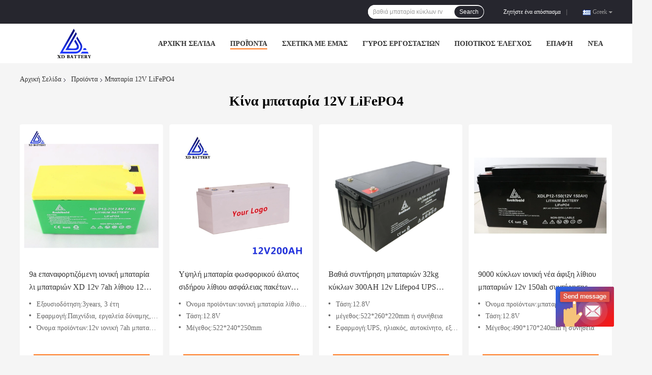

--- FILE ---
content_type: text/html
request_url: https://greek.rechargeablelifepo4battery.com/supplier-663291-12v-lifepo4-battery
body_size: 21692
content:

<!DOCTYPE html>
<html >
<head>
	<meta charset="utf-8">
	<meta http-equiv="X-UA-Compatible" content="IE=edge">
	<meta name="viewport" content="width=device-width, initial-scale=1">
    <link rel="alternate" href="//m.greek.rechargeablelifepo4battery.com/supplier-663291-12v-lifepo4-battery" media="only screen and (max-width: 640px)" />
<link hreflang="en" rel="alternate" href="https://www.rechargeablelifepo4battery.com/supplier-663291-12v-lifepo4-battery" />
<link hreflang="fr" rel="alternate" href="http://french.rechargeablelifepo4battery.com/supplier-663291-12v-lifepo4-battery" />
<link hreflang="de" rel="alternate" href="http://german.rechargeablelifepo4battery.com/supplier-663291-12v-lifepo4-battery" />
<link hreflang="it" rel="alternate" href="http://italian.rechargeablelifepo4battery.com/supplier-663291-12v-lifepo4-battery" />
<link hreflang="ru" rel="alternate" href="http://russian.rechargeablelifepo4battery.com/supplier-663291-12v-lifepo4-battery" />
<link hreflang="es" rel="alternate" href="http://spanish.rechargeablelifepo4battery.com/supplier-663291-12v-lifepo4-battery" />
<link hreflang="pt" rel="alternate" href="http://portuguese.rechargeablelifepo4battery.com/supplier-663291-12v-lifepo4-battery" />
<link hreflang="nl" rel="alternate" href="http://dutch.rechargeablelifepo4battery.com/supplier-663291-12v-lifepo4-battery" />
<link hreflang="ja" rel="alternate" href="http://japanese.rechargeablelifepo4battery.com/supplier-663291-12v-lifepo4-battery" />
<link hreflang="ko" rel="alternate" href="http://korean.rechargeablelifepo4battery.com/supplier-663291-12v-lifepo4-battery" />
<link hreflang="ar" rel="alternate" href="http://arabic.rechargeablelifepo4battery.com/supplier-663291-12v-lifepo4-battery" />
<link hreflang="hi" rel="alternate" href="http://hindi.rechargeablelifepo4battery.com/supplier-663291-12v-lifepo4-battery" />
<link hreflang="tr" rel="alternate" href="http://turkish.rechargeablelifepo4battery.com/supplier-663291-12v-lifepo4-battery" />
<link hreflang="id" rel="alternate" href="http://indonesian.rechargeablelifepo4battery.com/supplier-663291-12v-lifepo4-battery" />
<link hreflang="vi" rel="alternate" href="http://vietnamese.rechargeablelifepo4battery.com/supplier-663291-12v-lifepo4-battery" />
<link hreflang="th" rel="alternate" href="http://thai.rechargeablelifepo4battery.com/supplier-663291-12v-lifepo4-battery" />
<link hreflang="bn" rel="alternate" href="http://bengali.rechargeablelifepo4battery.com/supplier-663291-12v-lifepo4-battery" />
<link hreflang="fa" rel="alternate" href="http://persian.rechargeablelifepo4battery.com/supplier-663291-12v-lifepo4-battery" />
<link hreflang="pl" rel="alternate" href="http://polish.rechargeablelifepo4battery.com/supplier-663291-12v-lifepo4-battery" />
<script type="text/javascript">
/*<![CDATA[*/
var colorUrl = '';
var query_string = ["Products","Show",663291];
var customtplcolor = 99701;
/*]]>*/
</script>
<title>μπαταρία 12V LiFePO4 εργοστάσιο, αγοράστε καλής ποιότητας μπαταρία 12V LiFePO4 προϊόντα από την Κίνα</title>
    <meta name="keywords" content="Κίνα μπαταρία 12V LiFePO4, μπαταρία 12V LiFePO4 εργοστάσιο, Αγορά μπαταρία 12V LiFePO4, καλής ποιότητας μπαταρία 12V LiFePO4" />
    <meta name="description" content="Αγοράστε σε χαμηλές τιμές μπαταρία 12V LiFePO4 από μπαταρία 12V LiFePO4 εργοστάσιο, Παρέχουμε την καλή ποιότητα μπαταρία 12V LiFePO4 από την Κίνα." />
				<link rel='preload'
					  href=/photo/rechargeablelifepo4battery/sitetpl/style/common.css?ver=1640588766 as='style'><link type='text/css' rel='stylesheet'
					  href=/photo/rechargeablelifepo4battery/sitetpl/style/common.css?ver=1640588766 media='all'><script type="application/ld+json">[{"@context":"https:\/\/schema.org","@type":"Organization","name":"μπαταρία 12V LiFePO4 \u03b5\u03c1\u03b3\u03bf\u03c3\u03c4\u03ac\u03c3\u03b9\u03bf, \u03b1\u03b3\u03bf\u03c1\u03ac\u03c3\u03c4\u03b5 \u03ba\u03b1\u03bb\u03ae\u03c2 \u03c0\u03bf\u03b9\u03cc\u03c4\u03b7\u03c4\u03b1\u03c2 μπαταρία 12V LiFePO4 \u03c0\u03c1\u03bf\u03ca\u03cc\u03bd\u03c4\u03b1 \u03b1\u03c0\u03cc \u03c4\u03b7\u03bd \u039a\u03af\u03bd\u03b1","description":"\u0391\u03b3\u03bf\u03c1\u03ac\u03c3\u03c4\u03b5 \u03c3\u03b5 \u03c7\u03b1\u03bc\u03b7\u03bb\u03ad\u03c2 \u03c4\u03b9\u03bc\u03ad\u03c2 μπαταρία 12V LiFePO4 \u03b1\u03c0\u03cc μπαταρία 12V LiFePO4 \u03b5\u03c1\u03b3\u03bf\u03c3\u03c4\u03ac\u03c3\u03b9\u03bf, \u03a0\u03b1\u03c1\u03ad\u03c7\u03bf\u03c5\u03bc\u03b5 \u03c4\u03b7\u03bd \u03ba\u03b1\u03bb\u03ae \u03c0\u03bf\u03b9\u03cc\u03c4\u03b7\u03c4\u03b1 μπαταρία 12V LiFePO4 \u03b1\u03c0\u03cc \u03c4\u03b7\u03bd \u039a\u03af\u03bd\u03b1.","url":"https:\/\/www.rechargeablelifepo4battery.com\/supplier-663291-12v-lifepo4-battery","logo":"\/logo.gif","address":{"@type":"PostalAddress","addressLocality":"China","addressRegion":"CN","postalCode":"999001","streetAddress":"\u0394\u03c9\u03bc\u03ac\u03c4\u03b9\u03bf 131-140, Yard3, No.27, \u03b4\u03c1\u03cc\u03bc\u03bf\u03c2 Yongwang, \u03c0\u03b5\u03c1\u03b9\u03bf\u03c7\u03ae Daxing, \u03a0\u03b5\u03ba\u03af\u03bd\u03bf, \u039a\u03af\u03bd\u03b1"},"email":"info@xdbattery.com","image":"\/photo\/cl86044480-beijing_xd_battery_technology_co_ltd.jpg","faxNumber":"86-010-88482713","telephone":"86-010-61252642"},{"@context":"https:\/\/schema.org","@type":"BreadcrumbList","itemListElement":[{"@type":"ListItem","position":2,"name":"\u03a0\u03c1\u03bf\u03ca\u03cc\u03bd\u03c4\u03b1","item":"http:\/\/greek.rechargeablelifepo4battery.com\/products.html"},{"@type":"ListItem","position":3,"name":"\u03bc\u03c0\u03b1\u03c4\u03b1\u03c1\u03af\u03b1 12V LiFePO4","item":"http:\/\/greek.rechargeablelifepo4battery.com\/supplier-663291-12v-lifepo4-battery"},{"@type":"ListItem","position":1,"name":"\u0391\u03c1\u03c7\u03b9\u03ba\u03ae \u03a3\u03b5\u03bb\u03af\u03b4\u03b1","item":"http:\/\/greek.rechargeablelifepo4battery.com\/index.html"}]},{"itemListElement":[{"item":{"@context":"http:\/\/schema.org\/","@type":"Product","category":"\u03bc\u03c0\u03b1\u03c4\u03b1\u03c1\u03af\u03b1 12V LiFePO4","name":"9a \u03b5\u03c0\u03b1\u03bd\u03b1\u03c6\u03bf\u03c1\u03c4\u03b9\u03b6\u03cc\u03bc\u03b5\u03bd\u03b7 \u03b9\u03bf\u03bd\u03b9\u03ba\u03ae \u03bc\u03c0\u03b1\u03c4\u03b1\u03c1\u03af\u03b1 \u03bb\u03b9 \u03bc\u03c0\u03b1\u03c4\u03b1\u03c1\u03b9\u03ce\u03bd XD 12v 7ah \u03bb\u03af\u03b8\u03b9\u03bf\u03c5 12v Lifepo4","url":"\/sale-22034570-9a-rechargeable-lithium-12v-lifepo4-battery-xd-12v-7ah-li-ion-battery.html","image":["\/photo\/pl74030551-9a_rechargeable_lithium_12v_lifepo4_battery_xd_12v_7ah_li_ion_battery.jpg"],"description":"\u0391\u03b3\u03bf\u03c1\u03ac\u03c3\u03c4\u03b5 \u03c3\u03b5 \u03c7\u03b1\u03bc\u03b7\u03bb\u03ad\u03c2 \u03c4\u03b9\u03bc\u03ad\u03c2 μπαταρία 12V LiFePO4 \u03b1\u03c0\u03cc μπαταρία 12V LiFePO4 \u03b5\u03c1\u03b3\u03bf\u03c3\u03c4\u03ac\u03c3\u03b9\u03bf, \u03a0\u03b1\u03c1\u03ad\u03c7\u03bf\u03c5\u03bc\u03b5 \u03c4\u03b7\u03bd \u03ba\u03b1\u03bb\u03ae \u03c0\u03bf\u03b9\u03cc\u03c4\u03b7\u03c4\u03b1 μπαταρία 12V LiFePO4 \u03b1\u03c0\u03cc \u03c4\u03b7\u03bd \u039a\u03af\u03bd\u03b1.","brand":{"@type":"Brand","name":"Archibald"},"sku":"Xdlp12-7","model":"Xdlp12-7","manufacturer":{"@type":"Organization","legalName":"Beijing XD Battery Technology Co., Ltd.","address":{"@type":"PostalAddress","addressCountry":"China","addressLocality":"\u0394\u03c9\u03bc\u03ac\u03c4\u03b9\u03bf 131-140, Yard3, No.27, \u03b4\u03c1\u03cc\u03bc\u03bf\u03c2 Yongwang, \u03c0\u03b5\u03c1\u03b9\u03bf\u03c7\u03ae Daxing, \u03a0\u03b5\u03ba\u03af\u03bd\u03bf, \u039a\u03af\u03bd\u03b1"}},"review":{"@type":"Review","reviewRating":{"@type":"Rating","ratingValue":5},"author":{"@type":"Person","name":"Allen"}},"aggregateRating":{"@type":"aggregateRating","ratingValue":4.5,"reviewCount":131},"offers":[{"@type":"Offer","price":"15.00","priceCurrency":"USD","url":"\/sale-22034570-9a-rechargeable-lithium-12v-lifepo4-battery-xd-12v-7ah-li-ion-battery.html","priceValidUntil":"2023-01-29","itemCondition":"https:\/\/schema.org\/UsedCondition","availability":"https:\/\/schema.org\/InStock","offerCount":1}]},"position":1,"@type":"ListItem"},{"item":{"@context":"http:\/\/schema.org\/","@type":"Product","category":"\u03bc\u03c0\u03b1\u03c4\u03b1\u03c1\u03af\u03b1 12V LiFePO4","name":"\u03a5\u03c8\u03b7\u03bb\u03ae \u03bc\u03c0\u03b1\u03c4\u03b1\u03c1\u03af\u03b1 \u03c6\u03c9\u03c3\u03c6\u03bf\u03c1\u03b9\u03ba\u03bf\u03cd \u03ac\u03bb\u03b1\u03c4\u03bf\u03c2 \u03c3\u03b9\u03b4\u03ae\u03c1\u03bf\u03c5 \u03bb\u03af\u03b8\u03b9\u03bf\u03c5 \u03b1\u03c3\u03c6\u03ac\u03bb\u03b5\u03b9\u03b1\u03c2 \u03c0\u03b1\u03ba\u03ad\u03c4\u03c9\u03bd \u03bc\u03c0\u03b1\u03c4\u03b1\u03c1\u03b9\u03ce\u03bd \u03bc\u03b1\u03ba\u03c1\u03bf\u03c0\u03c1\u03cc\u03b8\u03b5\u03c3\u03bc\u03b7\u03c2 \u03b1\u03c0\u03bf\u03b8\u03ae\u03ba\u03b5\u03c5\u03c3\u03b7\u03c2 12v 200ah Lifepo4","url":"\/sale-22034567-long-term-storage-12v-200ah-lifepo4-battery-pack-high-safety-lithium-iron-phosphate-battery.html","image":["\/photo\/pl74030538-long_term_storage_12v_200ah_lifepo4_battery_pack_high_safety_lithium_iron_phosphate_battery.jpg"],"description":"\u0391\u03b3\u03bf\u03c1\u03ac\u03c3\u03c4\u03b5 \u03c3\u03b5 \u03c7\u03b1\u03bc\u03b7\u03bb\u03ad\u03c2 \u03c4\u03b9\u03bc\u03ad\u03c2 μπαταρία 12V LiFePO4 \u03b1\u03c0\u03cc μπαταρία 12V LiFePO4 \u03b5\u03c1\u03b3\u03bf\u03c3\u03c4\u03ac\u03c3\u03b9\u03bf, \u03a0\u03b1\u03c1\u03ad\u03c7\u03bf\u03c5\u03bc\u03b5 \u03c4\u03b7\u03bd \u03ba\u03b1\u03bb\u03ae \u03c0\u03bf\u03b9\u03cc\u03c4\u03b7\u03c4\u03b1 μπαταρία 12V LiFePO4 \u03b1\u03c0\u03cc \u03c4\u03b7\u03bd \u039a\u03af\u03bd\u03b1.","brand":{"@type":"Brand","name":"Archibald Battery"},"sku":"XDLP12-200","model":"XDLP12-200","manufacturer":{"@type":"Organization","legalName":"Beijing XD Battery Technology Co., Ltd.","address":{"@type":"PostalAddress","addressCountry":"China","addressLocality":"\u0394\u03c9\u03bc\u03ac\u03c4\u03b9\u03bf 131-140, Yard3, No.27, \u03b4\u03c1\u03cc\u03bc\u03bf\u03c2 Yongwang, \u03c0\u03b5\u03c1\u03b9\u03bf\u03c7\u03ae Daxing, \u03a0\u03b5\u03ba\u03af\u03bd\u03bf, \u039a\u03af\u03bd\u03b1"}},"review":{"@type":"Review","reviewRating":{"@type":"Rating","ratingValue":5},"author":{"@type":"Person","name":"Allen"}},"aggregateRating":{"@type":"aggregateRating","ratingValue":4.5,"reviewCount":173},"offers":[{"@type":"Offer","price":"485.00","priceCurrency":"USD","url":"\/sale-22034567-long-term-storage-12v-200ah-lifepo4-battery-pack-high-safety-lithium-iron-phosphate-battery.html","priceValidUntil":"2023-01-29","itemCondition":"https:\/\/schema.org\/UsedCondition","availability":"https:\/\/schema.org\/InStock","offerCount":1}]},"position":2,"@type":"ListItem"},{"item":{"@context":"http:\/\/schema.org\/","@type":"Product","category":"\u03bc\u03c0\u03b1\u03c4\u03b1\u03c1\u03af\u03b1 12V LiFePO4","name":"\u0392\u03b1\u03b8\u03b9\u03ac \u03c3\u03c5\u03bd\u03c4\u03ae\u03c1\u03b7\u03c3\u03b7 \u03bc\u03c0\u03b1\u03c4\u03b1\u03c1\u03b9\u03ce\u03bd 32kg \u03ba\u03cd\u03ba\u03bb\u03c9\u03bd 300AH 12v Lifepo4 UPS \u03b5\u03bb\u03b5\u03cd\u03b8\u03b5\u03c1\u03b7","url":"\/sale-22034556-ups-deep-cycle-300ah-12v-lifepo4-battery-32kg-maintenance-free.html","image":["\/photo\/pl74030480-ups_deep_cycle_300ah_12v_lifepo4_battery_32kg_maintenance_free.jpg"],"description":"\u0391\u03b3\u03bf\u03c1\u03ac\u03c3\u03c4\u03b5 \u03c3\u03b5 \u03c7\u03b1\u03bc\u03b7\u03bb\u03ad\u03c2 \u03c4\u03b9\u03bc\u03ad\u03c2 μπαταρία 12V LiFePO4 \u03b1\u03c0\u03cc μπαταρία 12V LiFePO4 \u03b5\u03c1\u03b3\u03bf\u03c3\u03c4\u03ac\u03c3\u03b9\u03bf, \u03a0\u03b1\u03c1\u03ad\u03c7\u03bf\u03c5\u03bc\u03b5 \u03c4\u03b7\u03bd \u03ba\u03b1\u03bb\u03ae \u03c0\u03bf\u03b9\u03cc\u03c4\u03b7\u03c4\u03b1 μπαταρία 12V LiFePO4 \u03b1\u03c0\u03cc \u03c4\u03b7\u03bd \u039a\u03af\u03bd\u03b1.","brand":{"@type":"Brand","name":"Archibald Battery"},"sku":"XDLP12-300","model":"XDLP12-300","manufacturer":{"@type":"Organization","legalName":"Beijing XD Battery Technology Co., Ltd.","address":{"@type":"PostalAddress","addressCountry":"China","addressLocality":"\u0394\u03c9\u03bc\u03ac\u03c4\u03b9\u03bf 131-140, Yard3, No.27, \u03b4\u03c1\u03cc\u03bc\u03bf\u03c2 Yongwang, \u03c0\u03b5\u03c1\u03b9\u03bf\u03c7\u03ae Daxing, \u03a0\u03b5\u03ba\u03af\u03bd\u03bf, \u039a\u03af\u03bd\u03b1"}},"review":{"@type":"Review","reviewRating":{"@type":"Rating","ratingValue":5},"author":{"@type":"Person","name":"Allen"}},"aggregateRating":{"@type":"aggregateRating","ratingValue":4.8,"reviewCount":132},"offers":[{"@type":"Offer","price":"650.00","priceCurrency":"USD","url":"\/sale-22034556-ups-deep-cycle-300ah-12v-lifepo4-battery-32kg-maintenance-free.html","priceValidUntil":"2023-01-29","itemCondition":"https:\/\/schema.org\/UsedCondition","availability":"https:\/\/schema.org\/InStock","offerCount":1}]},"position":3,"@type":"ListItem"},{"item":{"@context":"http:\/\/schema.org\/","@type":"Product","category":"\u03bc\u03c0\u03b1\u03c4\u03b1\u03c1\u03af\u03b1 12V LiFePO4","name":"9000 \u03ba\u03cd\u03ba\u03bb\u03c9\u03bd \u03b9\u03bf\u03bd\u03b9\u03ba\u03ae \u03bd\u03ad\u03b1 \u03ac\u03c6\u03b9\u03be\u03b7 \u03bb\u03af\u03b8\u03b9\u03bf\u03c5 \u03bc\u03c0\u03b1\u03c4\u03b1\u03c1\u03b9\u03ce\u03bd 12v 150ah \u03c3\u03c5\u03bd\u03c4\u03ae\u03c1\u03b7\u03c3\u03b7\u03c2 Lifepo4 \u03b6\u03c9\u03ae\u03c2 \u03b5\u03bb\u03b5\u03cd\u03b8\u03b5\u03c1\u03b7","url":"\/sale-22035058-9000-cycle-life-free-maintenance-lifepo4-battery-12v-150ah-lithium-ion-new-arrival.html","image":["\/photo\/pl74032721-9000_cycle_life_free_maintenance_lifepo4_battery_12v_150ah_lithium_ion_new_arrival.jpg"],"description":"\u0391\u03b3\u03bf\u03c1\u03ac\u03c3\u03c4\u03b5 \u03c3\u03b5 \u03c7\u03b1\u03bc\u03b7\u03bb\u03ad\u03c2 \u03c4\u03b9\u03bc\u03ad\u03c2 μπαταρία 12V LiFePO4 \u03b1\u03c0\u03cc μπαταρία 12V LiFePO4 \u03b5\u03c1\u03b3\u03bf\u03c3\u03c4\u03ac\u03c3\u03b9\u03bf, \u03a0\u03b1\u03c1\u03ad\u03c7\u03bf\u03c5\u03bc\u03b5 \u03c4\u03b7\u03bd \u03ba\u03b1\u03bb\u03ae \u03c0\u03bf\u03b9\u03cc\u03c4\u03b7\u03c4\u03b1 μπαταρία 12V LiFePO4 \u03b1\u03c0\u03cc \u03c4\u03b7\u03bd \u039a\u03af\u03bd\u03b1.","brand":{"@type":"Brand","name":"Archibald Battery"},"sku":"XDLP12-150","model":"XDLP12-150","manufacturer":{"@type":"Organization","legalName":"Beijing XD Battery Technology Co., Ltd.","address":{"@type":"PostalAddress","addressCountry":"China","addressLocality":"\u0394\u03c9\u03bc\u03ac\u03c4\u03b9\u03bf 131-140, Yard3, No.27, \u03b4\u03c1\u03cc\u03bc\u03bf\u03c2 Yongwang, \u03c0\u03b5\u03c1\u03b9\u03bf\u03c7\u03ae Daxing, \u03a0\u03b5\u03ba\u03af\u03bd\u03bf, \u039a\u03af\u03bd\u03b1"}},"review":{"@type":"Review","reviewRating":{"@type":"Rating","ratingValue":5},"author":{"@type":"Person","name":"Allen"}},"aggregateRating":{"@type":"aggregateRating","ratingValue":4.9,"reviewCount":156},"offers":[{"@type":"Offer","price":"320.00","priceCurrency":"USD","url":"\/sale-22035058-9000-cycle-life-free-maintenance-lifepo4-battery-12v-150ah-lithium-ion-new-arrival.html","priceValidUntil":"2023-01-29","itemCondition":"https:\/\/schema.org\/UsedCondition","availability":"https:\/\/schema.org\/InStock","offerCount":1}]},"position":4,"@type":"ListItem"},{"item":{"@context":"http:\/\/schema.org\/","@type":"Product","category":"\u03bc\u03c0\u03b1\u03c4\u03b1\u03c1\u03af\u03b1 12V LiFePO4","name":"\u0397 \u03ac\u03bc\u03b5\u03c3\u03b7 \u03bf\u03bd\u03bf\u03bc\u03b1\u03c3\u03c4\u03b9\u03ba\u03ae \u03bc\u03c0\u03b1\u03c4\u03b1\u03c1\u03af\u03b1 100ah \u03c4\u03ac\u03c3\u03b7\u03c2 12v Lifepo4 \u03bc\u03b5 Bms \u03c3\u03c6\u03c1\u03ac\u03b3\u03b9\u03c3\u03b5 \u03c4\u03b7\u03bd \u03b5\u03c0\u03b1\u03bd\u03b1\u03c6\u03bf\u03c1\u03c4\u03b9\u03b6\u03cc\u03bc\u03b5\u03bd\u03b7 \u03bc\u03c0\u03b1\u03c4\u03b1\u03c1\u03af\u03b1","url":"\/sale-22035029-direct-nominal-voltage-12v-lifepo4-battery-100ah-with-bms-sealed-rechargeable-battery.html","image":["\/photo\/pl74032577-direct_nominal_voltage_12v_lifepo4_battery_100ah_with_bms_sealed_rechargeable_battery.jpg"],"description":"\u0391\u03b3\u03bf\u03c1\u03ac\u03c3\u03c4\u03b5 \u03c3\u03b5 \u03c7\u03b1\u03bc\u03b7\u03bb\u03ad\u03c2 \u03c4\u03b9\u03bc\u03ad\u03c2 μπαταρία 12V LiFePO4 \u03b1\u03c0\u03cc μπαταρία 12V LiFePO4 \u03b5\u03c1\u03b3\u03bf\u03c3\u03c4\u03ac\u03c3\u03b9\u03bf, \u03a0\u03b1\u03c1\u03ad\u03c7\u03bf\u03c5\u03bc\u03b5 \u03c4\u03b7\u03bd \u03ba\u03b1\u03bb\u03ae \u03c0\u03bf\u03b9\u03cc\u03c4\u03b7\u03c4\u03b1 μπαταρία 12V LiFePO4 \u03b1\u03c0\u03cc \u03c4\u03b7\u03bd \u039a\u03af\u03bd\u03b1.","brand":{"@type":"Brand","name":"Archibald"},"sku":"12V 100Ah","model":"12V 100Ah","manufacturer":{"@type":"Organization","legalName":"Beijing XD Battery Technology Co., Ltd.","address":{"@type":"PostalAddress","addressCountry":"China","addressLocality":"\u0394\u03c9\u03bc\u03ac\u03c4\u03b9\u03bf 131-140, Yard3, No.27, \u03b4\u03c1\u03cc\u03bc\u03bf\u03c2 Yongwang, \u03c0\u03b5\u03c1\u03b9\u03bf\u03c7\u03ae Daxing, \u03a0\u03b5\u03ba\u03af\u03bd\u03bf, \u039a\u03af\u03bd\u03b1"}},"review":{"@type":"Review","reviewRating":{"@type":"Rating","ratingValue":5},"author":{"@type":"Person","name":"Allen"}},"aggregateRating":{"@type":"aggregateRating","ratingValue":5,"reviewCount":122},"offers":[{"@type":"Offer","price":"250.00","priceCurrency":"USD","url":"\/sale-22035029-direct-nominal-voltage-12v-lifepo4-battery-100ah-with-bms-sealed-rechargeable-battery.html","priceValidUntil":"2023-01-29","itemCondition":"https:\/\/schema.org\/UsedCondition","availability":"https:\/\/schema.org\/InStock","offerCount":1}]},"position":5,"@type":"ListItem"},{"item":{"@context":"http:\/\/schema.org\/","@type":"Product","category":"\u03bc\u03c0\u03b1\u03c4\u03b1\u03c1\u03af\u03b1 12V LiFePO4","name":"Xdlp12-5 \u03b9\u03bf\u03bd\u03b9\u03ba\u03ae 12v 5ah Lifepo4 \u03bc\u03c0\u03b1\u03c4\u03b1\u03c1\u03af\u03b1 \u03bb\u03b9 \u03b3\u03b9\u03b1 \u03c4\u03b7 \u03c6\u03bf\u03c1\u03b7\u03c4\u03ae \u03b5\u03c6\u03b1\u03c1\u03bc\u03bf\u03b3\u03ae \u03b4\u03cd\u03bd\u03b1\u03bc\u03b7\u03c2","url":"\/sale-22034991-xdlp12-5-li-ion-12v-5ah-lifepo4-battery-for-portable-power-application.html","image":["\/photo\/pl74032422-xdlp12_5_li_ion_12v_5ah_lifepo4_battery_for_portable_power_application.jpg"],"description":"\u0391\u03b3\u03bf\u03c1\u03ac\u03c3\u03c4\u03b5 \u03c3\u03b5 \u03c7\u03b1\u03bc\u03b7\u03bb\u03ad\u03c2 \u03c4\u03b9\u03bc\u03ad\u03c2 μπαταρία 12V LiFePO4 \u03b1\u03c0\u03cc μπαταρία 12V LiFePO4 \u03b5\u03c1\u03b3\u03bf\u03c3\u03c4\u03ac\u03c3\u03b9\u03bf, \u03a0\u03b1\u03c1\u03ad\u03c7\u03bf\u03c5\u03bc\u03b5 \u03c4\u03b7\u03bd \u03ba\u03b1\u03bb\u03ae \u03c0\u03bf\u03b9\u03cc\u03c4\u03b7\u03c4\u03b1 μπαταρία 12V LiFePO4 \u03b1\u03c0\u03cc \u03c4\u03b7\u03bd \u039a\u03af\u03bd\u03b1.","brand":{"@type":"Brand","name":"Archibald Battery"},"sku":"Xdlp12-5","model":"Xdlp12-5","manufacturer":{"@type":"Organization","legalName":"Beijing XD Battery Technology Co., Ltd.","address":{"@type":"PostalAddress","addressCountry":"China","addressLocality":"\u0394\u03c9\u03bc\u03ac\u03c4\u03b9\u03bf 131-140, Yard3, No.27, \u03b4\u03c1\u03cc\u03bc\u03bf\u03c2 Yongwang, \u03c0\u03b5\u03c1\u03b9\u03bf\u03c7\u03ae Daxing, \u03a0\u03b5\u03ba\u03af\u03bd\u03bf, \u039a\u03af\u03bd\u03b1"}},"review":{"@type":"Review","reviewRating":{"@type":"Rating","ratingValue":5},"author":{"@type":"Person","name":"Allen"}},"aggregateRating":{"@type":"aggregateRating","ratingValue":4.9,"reviewCount":164},"offers":[{"@type":"Offer","price":"15.00","priceCurrency":"USD","url":"\/sale-22034991-xdlp12-5-li-ion-12v-5ah-lifepo4-battery-for-portable-power-application.html","priceValidUntil":"2023-01-29","itemCondition":"https:\/\/schema.org\/UsedCondition","availability":"https:\/\/schema.org\/InStock","offerCount":1},{"@type":"AggregateOffer","offerCount":"20","highPrice":1,"lowPrice":"15.00","priceCurrency":"USD"}]},"position":6,"@type":"ListItem"},{"item":{"@context":"http:\/\/schema.org\/","@type":"Product","category":"\u03bc\u03c0\u03b1\u03c4\u03b1\u03c1\u03af\u03b1 12V LiFePO4","name":"\u0392\u03b1\u03b8\u03b9\u03ac \u03bc\u03c0\u03b1\u03c4\u03b1\u03c1\u03af\u03b1 7000 \u03ba\u03cd\u03ba\u03bb\u03c9\u03bd 12v Lifepo4 BMS \u03ba\u03cd\u03ba\u03bb\u03bf\u03b9 \u03b3\u03b9\u03b1 \u03b1\u03c0\u03cc \u03c4\u03bf \u03b7\u03bb\u03b9\u03b1\u03ba\u03cc \u03c3\u03cd\u03c3\u03c4\u03b7\u03bc\u03b1 \u03c0\u03bb\u03ad\u03b3\u03bc\u03b1\u03c4\u03bf\u03c2","url":"\/sale-22035749-bms-deep-cycle-12v-lifepo4-battery-7000-cycles-for-off-grid-solar-system.html","image":["\/photo\/pl74035704-bms_deep_cycle_12v_lifepo4_battery_7000_cycles_for_off_grid_solar_system.jpg"],"description":"\u0391\u03b3\u03bf\u03c1\u03ac\u03c3\u03c4\u03b5 \u03c3\u03b5 \u03c7\u03b1\u03bc\u03b7\u03bb\u03ad\u03c2 \u03c4\u03b9\u03bc\u03ad\u03c2 μπαταρία 12V LiFePO4 \u03b1\u03c0\u03cc μπαταρία 12V LiFePO4 \u03b5\u03c1\u03b3\u03bf\u03c3\u03c4\u03ac\u03c3\u03b9\u03bf, \u03a0\u03b1\u03c1\u03ad\u03c7\u03bf\u03c5\u03bc\u03b5 \u03c4\u03b7\u03bd \u03ba\u03b1\u03bb\u03ae \u03c0\u03bf\u03b9\u03cc\u03c4\u03b7\u03c4\u03b1 μπαταρία 12V LiFePO4 \u03b1\u03c0\u03cc \u03c4\u03b7\u03bd \u039a\u03af\u03bd\u03b1.","brand":{"@type":"Brand","name":"Archibald"},"sku":"12V 100Ah","model":"12V 100Ah","manufacturer":{"@type":"Organization","legalName":"Beijing XD Battery Technology Co., Ltd.","address":{"@type":"PostalAddress","addressCountry":"China","addressLocality":"\u0394\u03c9\u03bc\u03ac\u03c4\u03b9\u03bf 131-140, Yard3, No.27, \u03b4\u03c1\u03cc\u03bc\u03bf\u03c2 Yongwang, \u03c0\u03b5\u03c1\u03b9\u03bf\u03c7\u03ae Daxing, \u03a0\u03b5\u03ba\u03af\u03bd\u03bf, \u039a\u03af\u03bd\u03b1"}},"review":{"@type":"Review","reviewRating":{"@type":"Rating","ratingValue":5},"author":{"@type":"Person","name":"Allen"}},"aggregateRating":{"@type":"aggregateRating","ratingValue":5,"reviewCount":124},"offers":[{"@type":"Offer","price":"150.00","priceCurrency":"USD","url":"\/sale-22035749-bms-deep-cycle-12v-lifepo4-battery-7000-cycles-for-off-grid-solar-system.html","priceValidUntil":"2023-01-29","itemCondition":"https:\/\/schema.org\/UsedCondition","availability":"https:\/\/schema.org\/InStock","offerCount":1}]},"position":7,"@type":"ListItem"},{"item":{"@context":"http:\/\/schema.org\/","@type":"Product","category":"\u03bc\u03c0\u03b1\u03c4\u03b1\u03c1\u03af\u03b1 12V LiFePO4","name":"\u0397\u03bb\u03b9\u03b1\u03ba\u03ae \u03b9\u03bf\u03bd\u03b9\u03ba\u03ae \u03bc\u03c0\u03b1\u03c4\u03b1\u03c1\u03af\u03b1 \u03bb\u03af\u03b8\u03b9\u03bf\u03c5 12v 30ah \u03b3\u03b9\u03b1 \u03c4\u03b9\u03c2 \u03b7\u03bb\u03b5\u03ba\u03c4\u03c1\u03b9\u03ba\u03ad\u03c2 \u03b2\u03ac\u03c1\u03ba\u03b5\u03c2\/\u03b7\u03bb\u03b5\u03ba\u03c4\u03c1\u03b9\u03ba\u03cc Forklifts","url":"\/sale-22035739-solar-12v-30ah-lithium-ion-battery-for-electric-boats-electric-forklifts.html","image":["\/photo\/pl74035659-solar_12v_30ah_lithium_ion_battery_for_electric_boats_electric_forklifts.jpg"],"description":"\u0391\u03b3\u03bf\u03c1\u03ac\u03c3\u03c4\u03b5 \u03c3\u03b5 \u03c7\u03b1\u03bc\u03b7\u03bb\u03ad\u03c2 \u03c4\u03b9\u03bc\u03ad\u03c2 μπαταρία 12V LiFePO4 \u03b1\u03c0\u03cc μπαταρία 12V LiFePO4 \u03b5\u03c1\u03b3\u03bf\u03c3\u03c4\u03ac\u03c3\u03b9\u03bf, \u03a0\u03b1\u03c1\u03ad\u03c7\u03bf\u03c5\u03bc\u03b5 \u03c4\u03b7\u03bd \u03ba\u03b1\u03bb\u03ae \u03c0\u03bf\u03b9\u03cc\u03c4\u03b7\u03c4\u03b1 μπαταρία 12V LiFePO4 \u03b1\u03c0\u03cc \u03c4\u03b7\u03bd \u039a\u03af\u03bd\u03b1.","brand":{"@type":"Brand","name":"Archibald Battery"},"sku":"XDLP12-30","model":"XDLP12-30","manufacturer":{"@type":"Organization","legalName":"Beijing XD Battery Technology Co., Ltd.","address":{"@type":"PostalAddress","addressCountry":"China","addressLocality":"\u0394\u03c9\u03bc\u03ac\u03c4\u03b9\u03bf 131-140, Yard3, No.27, \u03b4\u03c1\u03cc\u03bc\u03bf\u03c2 Yongwang, \u03c0\u03b5\u03c1\u03b9\u03bf\u03c7\u03ae Daxing, \u03a0\u03b5\u03ba\u03af\u03bd\u03bf, \u039a\u03af\u03bd\u03b1"}},"review":{"@type":"Review","reviewRating":{"@type":"Rating","ratingValue":5},"author":{"@type":"Person","name":"Allen"}},"aggregateRating":{"@type":"aggregateRating","ratingValue":4.5,"reviewCount":148},"offers":[{"@type":"Offer","price":"50.00","priceCurrency":"USD","url":"\/sale-22035739-solar-12v-30ah-lithium-ion-battery-for-electric-boats-electric-forklifts.html","priceValidUntil":"2023-01-29","itemCondition":"https:\/\/schema.org\/UsedCondition","availability":"https:\/\/schema.org\/InStock","offerCount":1}]},"position":8,"@type":"ListItem"},{"item":{"@context":"http:\/\/schema.org\/","@type":"Product","category":"\u03bc\u03c0\u03b1\u03c4\u03b1\u03c1\u03af\u03b1 12V LiFePO4","name":"\u039c\u03c0\u03bb\u03b5 \u03ae \u03bc\u03b1\u03cd\u03c1\u03b7 \u03bc\u03c0\u03b1\u03c4\u03b1\u03c1\u03af\u03b1 \u03b5\u03c0\u03b1\u03bd\u03b1\u03ba\u03b1\u03c4\u03b1\u03bb\u03bf\u03b3\u03b7\u03c3\u03c4\u03ad\u03bf MSDS UN38.3 \u03bb\u03af\u03b8\u03b9\u03bf\u03c5 12v Lifepo4","url":"\/sale-18199336-blue-or-black-lithium-12v-lifepo4-battery-rechargeable-msds-un38-3.html","image":["\/photo\/pl74030515-blue_or_black_lithium_12v_lifepo4_battery_rechargeable_msds_un38_3.jpg"],"description":"\u0391\u03b3\u03bf\u03c1\u03ac\u03c3\u03c4\u03b5 \u03c3\u03b5 \u03c7\u03b1\u03bc\u03b7\u03bb\u03ad\u03c2 \u03c4\u03b9\u03bc\u03ad\u03c2 μπαταρία 12V LiFePO4 \u03b1\u03c0\u03cc μπαταρία 12V LiFePO4 \u03b5\u03c1\u03b3\u03bf\u03c3\u03c4\u03ac\u03c3\u03b9\u03bf, \u03a0\u03b1\u03c1\u03ad\u03c7\u03bf\u03c5\u03bc\u03b5 \u03c4\u03b7\u03bd \u03ba\u03b1\u03bb\u03ae \u03c0\u03bf\u03b9\u03cc\u03c4\u03b7\u03c4\u03b1 μπαταρία 12V LiFePO4 \u03b1\u03c0\u03cc \u03c4\u03b7\u03bd \u039a\u03af\u03bd\u03b1.","brand":{"@type":"Brand","name":"XD BATTERY"},"sku":"XD BATTERY","manufacturer":{"@type":"Organization","legalName":"Beijing XD Battery Technology Co., Ltd.","address":{"@type":"PostalAddress","addressCountry":"China","addressLocality":"\u0394\u03c9\u03bc\u03ac\u03c4\u03b9\u03bf 131-140, Yard3, No.27, \u03b4\u03c1\u03cc\u03bc\u03bf\u03c2 Yongwang, \u03c0\u03b5\u03c1\u03b9\u03bf\u03c7\u03ae Daxing, \u03a0\u03b5\u03ba\u03af\u03bd\u03bf, \u039a\u03af\u03bd\u03b1"}},"review":{"@type":"Review","reviewRating":{"@type":"Rating","ratingValue":5},"author":{"@type":"Person","name":"Allen"}},"aggregateRating":{"@type":"aggregateRating","ratingValue":4.6,"reviewCount":112},"offers":[{"@type":"Offer","price":"1.00","priceCurrency":"USD","url":"\/sale-18199336-blue-or-black-lithium-12v-lifepo4-battery-rechargeable-msds-un38-3.html","priceValidUntil":"2023-01-29","itemCondition":"https:\/\/schema.org\/UsedCondition","availability":"https:\/\/schema.org\/InStock","offerCount":1},{"@type":"AggregateOffer","offerCount":"100","highPrice":1,"lowPrice":"0.01","priceCurrency":"USD"}]},"position":9,"@type":"ListItem"},{"item":{"@context":"http:\/\/schema.org\/","@type":"Product","category":"\u03bc\u03c0\u03b1\u03c4\u03b1\u03c1\u03af\u03b1 12V LiFePO4","name":"\u0395\u03c0\u03b1\u03bd\u03b1\u03c6\u03bf\u03c1\u03c4\u03b9\u03b6\u03cc\u03bc\u03b5\u03bd\u03b5\u03c2 \u03b9\u03bf\u03bd\u03b9\u03ba\u03ad\u03c2 \u03bc\u03c0\u03b1\u03c4\u03b1\u03c1\u03af\u03b5\u03c2 \u03bb\u03af\u03b8\u03b9\u03bf\u03c5 1.28KWh \u03b3\u03b9\u03b1 Forklift 100Ah 12v \u03c4\u03b7 \u03b2\u03b1\u03b8\u03b9\u03ac \u03bc\u03c0\u03b1\u03c4\u03b1\u03c1\u03af\u03b1 \u03ba\u03cd\u03ba\u03bb\u03c9\u03bd rv","url":"\/sale-18199048-rechargeable-1-28kwh-lithium-ion-batteries-for-forklift-100ah-12v-deep-cycle-rv-battery.html","image":["\/photo\/pl71449838-rechargeable_1_28kwh_lithium_ion_batteries_for_forklift_100ah_12v_deep_cycle_rv_battery.jpg"],"description":"\u0391\u03b3\u03bf\u03c1\u03ac\u03c3\u03c4\u03b5 \u03c3\u03b5 \u03c7\u03b1\u03bc\u03b7\u03bb\u03ad\u03c2 \u03c4\u03b9\u03bc\u03ad\u03c2 μπαταρία 12V LiFePO4 \u03b1\u03c0\u03cc μπαταρία 12V LiFePO4 \u03b5\u03c1\u03b3\u03bf\u03c3\u03c4\u03ac\u03c3\u03b9\u03bf, \u03a0\u03b1\u03c1\u03ad\u03c7\u03bf\u03c5\u03bc\u03b5 \u03c4\u03b7\u03bd \u03ba\u03b1\u03bb\u03ae \u03c0\u03bf\u03b9\u03cc\u03c4\u03b7\u03c4\u03b1 μπαταρία 12V LiFePO4 \u03b1\u03c0\u03cc \u03c4\u03b7\u03bd \u039a\u03af\u03bd\u03b1.","brand":{"@type":"Brand","name":"XD BATTERY"},"sku":"XD BATTERY","manufacturer":{"@type":"Organization","legalName":"Beijing XD Battery Technology Co., Ltd.","address":{"@type":"PostalAddress","addressCountry":"China","addressLocality":"\u0394\u03c9\u03bc\u03ac\u03c4\u03b9\u03bf 131-140, Yard3, No.27, \u03b4\u03c1\u03cc\u03bc\u03bf\u03c2 Yongwang, \u03c0\u03b5\u03c1\u03b9\u03bf\u03c7\u03ae Daxing, \u03a0\u03b5\u03ba\u03af\u03bd\u03bf, \u039a\u03af\u03bd\u03b1"}},"review":{"@type":"Review","reviewRating":{"@type":"Rating","ratingValue":5},"author":{"@type":"Person","name":"Allen"}},"aggregateRating":{"@type":"aggregateRating","ratingValue":4.5,"reviewCount":123},"offers":[{"@type":"Offer","price":"1.00","priceCurrency":"USD","url":"\/sale-18199048-rechargeable-1-28kwh-lithium-ion-batteries-for-forklift-100ah-12v-deep-cycle-rv-battery.html","priceValidUntil":"2023-01-29","itemCondition":"https:\/\/schema.org\/UsedCondition","availability":"https:\/\/schema.org\/InStock","offerCount":1},{"@type":"AggregateOffer","offerCount":"100","highPrice":1,"lowPrice":"0.01","priceCurrency":"USD"}]},"position":10,"@type":"ListItem"}]}]</script></head>
<body>
	<div id="floatAd" style="width:115px; z-index: 99999;position:absolute;right:40px;bottom:60px;
	height:79px;		">
		<form method="post"
		      onSubmit="return changeAction(this,'/contactnow.html');">
			<input type="hidden" name="pid" value=""/>
			<input alt='Να στείλετε μήνυμα' onclick="this.blur()" type="image"
			       src="/images/floatimage_6.gif"/>
		</form>

			</div>
<script>
var originProductInfo = '';
var originProductInfo = {"showproduct":1,"pid":"22034570","name":"9a \u03b5\u03c0\u03b1\u03bd\u03b1\u03c6\u03bf\u03c1\u03c4\u03b9\u03b6\u03cc\u03bc\u03b5\u03bd\u03b7 \u03b9\u03bf\u03bd\u03b9\u03ba\u03ae \u03bc\u03c0\u03b1\u03c4\u03b1\u03c1\u03af\u03b1 \u03bb\u03b9 \u03bc\u03c0\u03b1\u03c4\u03b1\u03c1\u03b9\u03ce\u03bd XD 12v 7ah \u03bb\u03af\u03b8\u03b9\u03bf\u03c5 12v Lifepo4","source_url":"\/sale-22034570-9a-xd-12v-7ah-12v-lifepo4.html","picurl":"\/photo\/pd74030551-9a_rechargeable_lithium_12v_lifepo4_battery_xd_12v_7ah_li_ion_battery.jpg","propertyDetail":[["\u0395\u03be\u03bf\u03c5\u03c3\u03b9\u03bf\u03b4\u03cc\u03c4\u03b7\u03c3\u03b7","3years, 3 \u03ad\u03c4\u03b7"],["\u0395\u03c6\u03b1\u03c1\u03bc\u03bf\u03b3\u03ae","\u03a0\u03b1\u03b9\u03c7\u03bd\u03af\u03b4\u03b9\u03b1, \u03b5\u03c1\u03b3\u03b1\u03bb\u03b5\u03af\u03b1 \u03b4\u03cd\u03bd\u03b1\u03bc\u03b7\u03c2, \u03b5\u03b3\u03c7\u03ce\u03c1\u03b9\u03b5\u03c2 \u03c3\u03c5\u03c3\u03ba\u03b5\u03c5\u03ad\u03c2, \u03ba\u03b1\u03c4\u03b1\u03bd\u03b1\u03bb\u03c9\u03c4\u03b9\u03ba\u03ac \u03b7\u03bb\u03b5\u03ba\u03c4\u03c1\u03bf\u03bd\u03b9\u03ba\u03ac, \u0392\u0391\u03a1\u039a\u0395\u03a3, \u03ba\u03ac\u03c1\u03c1\u03b1 \u03b3\u03ba\u03bf\u03bb\u03c6, \u03a5\u03a0\u039f\u0392\u03a1"],["\u038c\u03bd\u03bf\u03bc\u03b1 \u03c0\u03c1\u03bf\u03ca\u03cc\u03bd\u03c4\u03c9\u03bd","12v \u03b9\u03bf\u03bd\u03b9\u03ba\u03ae 7ah \u03bc\u03c0\u03b1\u03c4\u03b1\u03c1\u03af\u03b1 \u03bb\u03b9"],["\u03a4\u03ac\u03c3\u03b7","12V"]],"company_name":null,"picurl_c":"\/photo\/pc74030551-9a_rechargeable_lithium_12v_lifepo4_battery_xd_12v_7ah_li_ion_battery.jpg","price":"$15.00 - $18.00\/Units","username":"sales","viewTime":"\u03a4\u03b5\u03bb\u03b5\u03c5\u03c4\u03b1\u03af\u03b1 \u0395\u03af\u03c3\u03bf\u03b4\u03bf\u03c2 : 8 \u03ce\u03c1\u03b5\u03c2 02 minuts \u03c0\u03c1\u03b9\u03bd","subject":"\u03a0\u03b1\u03c1\u03b1\u03ba\u03b1\u03bb\u03ce \u03bd\u03b1 \u03bc\u03bf\u03c5 \u03c3\u03c4\u03b5\u03af\u03bb\u03b5\u03c4\u03b5 \u03bc\u03b9\u03b1 \u03c0\u03c1\u03bf\u03c3\u03c6\u03bf\u03c1\u03ac \u03b3\u03b9\u03b1 \u03c3\u03b1\u03c2 9a \u03b5\u03c0\u03b1\u03bd\u03b1\u03c6\u03bf\u03c1\u03c4\u03b9\u03b6\u03cc\u03bc\u03b5\u03bd\u03b7 \u03b9\u03bf\u03bd\u03b9\u03ba\u03ae \u03bc\u03c0\u03b1\u03c4\u03b1\u03c1\u03af\u03b1 \u03bb\u03b9 \u03bc\u03c0\u03b1\u03c4\u03b1\u03c1\u03b9\u03ce\u03bd XD 12v 7ah \u03bb\u03af\u03b8\u03b9\u03bf\u03c5 12v Lifepo4","countrycode":"US"};
var save_url = "/contactsave.html";
var update_url = "/updateinquiry.html";
var productInfo = {};
var defaulProductInfo = {};
var myDate = new Date();
var curDate = myDate.getFullYear()+'-'+(parseInt(myDate.getMonth())+1)+'-'+myDate.getDate();
var message = '';
var default_pop = 1;
var leaveMessageDialog = document.getElementsByClassName('leave-message-dialog')[0]; // 获取弹层
var _$$ = function (dom) {
    return document.querySelectorAll(dom);
};
resInfo = originProductInfo;
defaulProductInfo.pid = resInfo['pid'];
defaulProductInfo.productName = resInfo['name'];
defaulProductInfo.productInfo = resInfo['propertyDetail'];
defaulProductInfo.productImg = resInfo['picurl_c'];
defaulProductInfo.subject = resInfo['subject'];
defaulProductInfo.productImgAlt = resInfo['name'];
var inquirypopup_tmp = 1;
var message = 'Αγαπητός,'+'\r\n'+"Ik ben geïnteresseerd"+' '+trim(resInfo['name'])+", θα μπορούσατε να μου στείλετε περισσότερες λεπτομέρειες όπως τύπος, μέγεθος, MOQ, υλικό κ.λπ."+'\r\n'+"Ευχαριστώ!"+'\r\n'+"Wachten op je antwoord.";
var message_1 = 'Αγαπητός,'+'\r\n'+"Ik ben geïnteresseerd"+' '+trim(resInfo['name'])+", θα μπορούσατε να μου στείλετε περισσότερες λεπτομέρειες όπως τύπος, μέγεθος, MOQ, υλικό κ.λπ."+'\r\n'+"Ευχαριστώ!"+'\r\n'+"Wachten op je antwoord.";
var message_2 = 'Γεια,'+'\r\n'+"Ψάχνω για"+' '+trim(resInfo['name'])+", στείλτε μου την τιμή, τις προδιαγραφές και την εικόνα."+'\r\n'+"Η γρήγορη απάντησή σας θα εκτιμηθεί ιδιαίτερα."+'\r\n'+"Μη διστάσετε να επικοινωνήσετε μαζί μου για περισσότερες πληροφορίες."+'\r\n'+"Ευχαριστώ πολύ.";
var message_3 = 'Γεια,'+'\r\n'+trim(resInfo['name'])+' '+"ανταποκρίνεται στις προσδοκίες μου."+'\r\n'+"Δώστε μου την καλύτερη τιμή και μερικές άλλες πληροφορίες για το προϊόν."+'\r\n'+"Μη διστάσετε να επικοινωνήσετε μαζί μου μέσω του ταχυδρομείου μου."+'\r\n'+"Ευχαριστώ πολύ.";

var message_4 = 'Αγαπητός,'+'\r\n'+"Ποια είναι η τιμή FOB στο δικό σας"+' '+trim(resInfo['name'])+'?'+'\r\n'+"Ποιο είναι το πλησιέστερο όνομα θύρας;"+'\r\n'+"Απαντήστε μου το συντομότερο δυνατό, θα ήταν καλύτερα να μοιραστείτε περισσότερες πληροφορίες."+'\r\n'+"Χαιρετισμοί!";
var message_5 = 'Γεια σου,'+'\r\n'+"Με ενδιαφέρει πολύ"+' '+trim(resInfo['name'])+'.'+'\r\n'+"Παρακαλώ στείλτε μου τα στοιχεία του προϊόντος σας."+'\r\n'+"Ανυπομονώ για τη γρήγορη απάντησή σας."+'\r\n'+"Μη διστάσετε να επικοινωνήσετε μαζί μου μέσω ταχυδρομείου."+'\r\n'+"Χαιρετισμοί!";

var message_6 = 'Αγαπητός,'+'\r\n'+"Δώστε μας πληροφορίες για το δικό σας"+' '+trim(resInfo['name'])+", όπως τύπος, μέγεθος, υλικό και φυσικά η καλύτερη τιμή."+'\r\n'+"Ανυπομονώ για τη γρήγορη απάντησή σας."+'\r\n'+"Σας ευχαριστούμε!";
var message_7 = 'Αγαπητός,'+'\r\n'+"Μπορείτε να προμηθευτείτε"+' '+trim(resInfo['name'])+" για εμάς?"+'\r\n'+"Πρώτα θέλουμε τιμοκατάλογο και μερικές λεπτομέρειες προϊόντος."+'\r\n'+"Ελπίζω να λάβω απάντηση το συντομότερο δυνατόν και προσβλέπω στη συνεργασία."+'\r\n'+"Ευχαριστώ πολύ.";
var message_8 = 'γεια,'+'\r\n'+"Ψάχνω για"+' '+trim(resInfo['name'])+", παρακαλώ δώστε μου πιο λεπτομερείς πληροφορίες για το προϊόν."+'\r\n'+"Ανυπομονώ για την απάντησή σου."+'\r\n'+"Σας ευχαριστούμε!";
var message_9 = 'Γεια,'+'\r\n'+"Τα δικα σου"+' '+trim(resInfo['name'])+" πληροί τις απαιτήσεις μου πολύ καλά."+'\r\n'+"Παρακαλώ στείλτε μου την τιμή, τις προδιαγραφές και παρόμοιο μοντέλο θα είναι εντάξει."+'\r\n'+"Μη διστάσετε να συνομιλήσετε μαζί μου."+'\r\n'+"Ευχαριστώ!";
var message_10 = 'Αγαπητός,'+'\r\n'+"Θέλω να μάθω περισσότερα για τις λεπτομέρειες και την αναφορά"+' '+trim(resInfo['name'])+'.'+'\r\n'+"Μη διστάσετε να επικοινωνήσετε μαζί μου."+'\r\n'+"Χαιρετισμοί!";

var r = getRandom(1,10);

defaulProductInfo.message = eval("message_"+r);

var mytAjax = {

    post: function(url, data, fn) {
        var xhr = new XMLHttpRequest();
        xhr.open("POST", url, true);
        xhr.setRequestHeader("Content-Type", "application/x-www-form-urlencoded;charset=UTF-8");
        xhr.setRequestHeader("X-Requested-With", "XMLHttpRequest");
        xhr.setRequestHeader('Content-Type','text/plain;charset=UTF-8');
        xhr.onreadystatechange = function() {
            if(xhr.readyState == 4 && (xhr.status == 200 || xhr.status == 304)) {
                fn.call(this, xhr.responseText);
            }
        };
        xhr.send(data);
    },

    postform: function(url, data, fn) {
        var xhr = new XMLHttpRequest();
        xhr.open("POST", url, true);
        xhr.setRequestHeader("X-Requested-With", "XMLHttpRequest");
        xhr.onreadystatechange = function() {
            if(xhr.readyState == 4 && (xhr.status == 200 || xhr.status == 304)) {
                fn.call(this, xhr.responseText);
            }
        };
        xhr.send(data);
    }
};
window.onload = function(){
    leaveMessageDialog = document.getElementsByClassName('leave-message-dialog')[0];
    if (window.localStorage.recordDialogStatus=='undefined' || (window.localStorage.recordDialogStatus!='undefined' && window.localStorage.recordDialogStatus != curDate)) {
        setTimeout(function(){
            if(parseInt(inquirypopup_tmp%10) == 1){
                creatDialog(defaulProductInfo, 1);
            }
        }, 6000);
    }
};
function trim(str)
{
    str = str.replace(/(^\s*)/g,"");
    return str.replace(/(\s*$)/g,"");
};
function getRandom(m,n){
    var num = Math.floor(Math.random()*(m - n) + n);
    return num;
};
function strBtn(param) {

    var starattextarea = document.getElementById("textareamessage").value.length;
    var email = document.getElementById("startEmail").value;

    var default_tip = document.querySelectorAll(".watermark_container").length;
    if (20 < starattextarea && starattextarea < 3000) {
        if(default_tip>0){
            document.getElementById("textareamessage1").parentNode.parentNode.nextElementSibling.style.display = "none";
        }else{
            document.getElementById("textareamessage1").parentNode.nextElementSibling.style.display = "none";
        }

    } else {
        if(default_tip>0){
            document.getElementById("textareamessage1").parentNode.parentNode.nextElementSibling.style.display = "block";
        }else{
            document.getElementById("textareamessage1").parentNode.nextElementSibling.style.display = "block";
        }

        return;
    }

    var re = /^([a-zA-Z0-9_-])+@([a-zA-Z0-9_-])+\.([a-zA-Z0-9_-])+/i;/*邮箱不区分大小写*/
    if (!re.test(email)) {
        document.getElementById("startEmail").nextElementSibling.style.display = "block";
        return;
    } else {
        document.getElementById("startEmail").nextElementSibling.style.display = "none";
    }

    var subject = document.getElementById("pop_subject").value;
    var pid = document.getElementById("pop_pid").value;
    var message = document.getElementById("textareamessage").value;
    var sender_email = document.getElementById("startEmail").value;
    var tel = '';
    if (document.getElementById("tel0") != undefined && document.getElementById("tel0") != '')
        tel = document.getElementById("tel0").value;
    var form_serialize = '&tel='+tel;

    form_serialize = form_serialize.replace(/\+/g, "%2B");
    mytAjax.post(save_url,"pid="+pid+"&subject="+subject+"&email="+sender_email+"&message="+(message)+form_serialize,function(res){
        var mes = JSON.parse(res);
        if(mes.status == 200){
            var iid = mes.iid;
            document.getElementById("pop_iid").value = iid;
            document.getElementById("pop_uuid").value = mes.uuid;

            if(typeof gtag_report_conversion === "function"){
                gtag_report_conversion();//执行统计js代码
            }
            if(typeof fbq === "function"){
                fbq('track','Purchase');//执行统计js代码
            }
        }
    });
    for (var index = 0; index < document.querySelectorAll(".dialog-content-pql").length; index++) {
        document.querySelectorAll(".dialog-content-pql")[index].style.display = "none";
    };
    $('#idphonepql').val(tel);
    document.getElementById("dialog-content-pql-id").style.display = "block";
    ;
};
function twoBtnOk(param) {

    var selectgender = document.getElementById("Mr").innerHTML;
    var iid = document.getElementById("pop_iid").value;
    var sendername = document.getElementById("idnamepql").value;
    var senderphone = document.getElementById("idphonepql").value;
    var sendercname = document.getElementById("idcompanypql").value;
    var uuid = document.getElementById("pop_uuid").value;
    var gender = 2;
    if(selectgender == 'Mr.') gender = 0;
    if(selectgender == 'Mrs.') gender = 1;
    var pid = document.getElementById("pop_pid").value;
    var form_serialize = '';

        form_serialize = form_serialize.replace(/\+/g, "%2B");

    mytAjax.post(update_url,"iid="+iid+"&gender="+gender+"&uuid="+uuid+"&name="+(sendername)+"&tel="+(senderphone)+"&company="+(sendercname)+form_serialize,function(res){});

    for (var index = 0; index < document.querySelectorAll(".dialog-content-pql").length; index++) {
        document.querySelectorAll(".dialog-content-pql")[index].style.display = "none";
    };
    document.getElementById("dialog-content-pql-ok").style.display = "block";

};
function toCheckMust(name) {
    $('#'+name+'error').hide();
}
function handClidk(param) {
    var starattextarea = document.getElementById("textareamessage1").value.length;
    var email = document.getElementById("startEmail1").value;
    var default_tip = document.querySelectorAll(".watermark_container").length;
    if (20 < starattextarea && starattextarea < 3000) {
        if(default_tip>0){
            document.getElementById("textareamessage1").parentNode.parentNode.nextElementSibling.style.display = "none";
        }else{
            document.getElementById("textareamessage1").parentNode.nextElementSibling.style.display = "none";
        }

    } else {
        if(default_tip>0){
            document.getElementById("textareamessage1").parentNode.parentNode.nextElementSibling.style.display = "block";
        }else{
            document.getElementById("textareamessage1").parentNode.nextElementSibling.style.display = "block";
        }

        return;
    }

    var re = /^([a-zA-Z0-9_-])+@([a-zA-Z0-9_-])+\.([a-zA-Z0-9_-])+/i;
    if (!re.test(email)) {
        document.getElementById("startEmail1").nextElementSibling.style.display = "block";
        return;
    } else {
        document.getElementById("startEmail1").nextElementSibling.style.display = "none";
    }

    var subject = document.getElementById("pop_subject").value;
    var pid = document.getElementById("pop_pid").value;
    var message = document.getElementById("textareamessage1").value;
    var sender_email = document.getElementById("startEmail1").value;
    var form_serialize = tel = '';
    if (document.getElementById("tel1") != undefined && document.getElementById("tel1") != '')
        tel = document.getElementById("tel1").value;
        mytAjax.post(save_url,"email="+sender_email+"&tel="+tel+"&pid="+pid+"&message="+message+"&subject="+subject+form_serialize,function(res){

        var mes = JSON.parse(res);
        if(mes.status == 200){
            var iid = mes.iid;
            document.getElementById("pop_iid").value = iid;
            document.getElementById("pop_uuid").value = mes.uuid;
            if(typeof gtag_report_conversion === "function"){
                gtag_report_conversion();//执行统计js代码
            }
        }

    });
    for (var index = 0; index < document.querySelectorAll(".dialog-content-pql").length; index++) {
        document.querySelectorAll(".dialog-content-pql")[index].style.display = "none";
    };
    $('#idphonepql').val(tel);
    document.getElementById("dialog-content-pql-id").style.display = "block";

};
window.addEventListener('load', function () {
    $('.checkbox-wrap label').each(function(){
        if($(this).find('input').prop('checked')){
            $(this).addClass('on')
        }else {
            $(this).removeClass('on')
        }
    })
    $(document).on('click', '.checkbox-wrap label' , function(ev){
        if (ev.target.tagName.toUpperCase() != 'INPUT') {
            $(this).toggleClass('on')
        }
    })
})
function handDialog(pdata) {
    data = JSON.parse(pdata);
    productInfo.productName = data.productName;
    productInfo.productInfo = data.productInfo;
    productInfo.productImg = data.productImg;
    productInfo.subject = data.subject;

    var message = 'Αγαπητός,'+'\r\n'+"Ik ben geïnteresseerd"+' '+trim(data.productName)+", θα μπορούσατε να μου στείλετε περισσότερες λεπτομέρειες όπως τύπος, μέγεθος, ποσότητα, υλικό κ.λπ."+'\r\n'+"Ευχαριστώ!"+'\r\n'+"Wachten op je antwoord.";

    var message = 'Αγαπητός,'+'\r\n'+"Ik ben geïnteresseerd"+' '+trim(data.productName)+", θα μπορούσατε να μου στείλετε περισσότερες λεπτομέρειες όπως τύπος, μέγεθος, MOQ, υλικό κ.λπ."+'\r\n'+"Ευχαριστώ!"+'\r\n'+"Wachten op je antwoord.";
    var message_1 = 'Αγαπητός,'+'\r\n'+"Ik ben geïnteresseerd"+' '+trim(data.productName)+", θα μπορούσατε να μου στείλετε περισσότερες λεπτομέρειες όπως τύπος, μέγεθος, MOQ, υλικό κ.λπ."+'\r\n'+"Ευχαριστώ!"+'\r\n'+"Wachten op je antwoord.";
    var message_2 = 'Γεια,'+'\r\n'+"Ψάχνω για"+' '+trim(data.productName)+", στείλτε μου την τιμή, τις προδιαγραφές και την εικόνα."+'\r\n'+"Η γρήγορη απάντησή σας θα εκτιμηθεί ιδιαίτερα."+'\r\n'+"Μη διστάσετε να επικοινωνήσετε μαζί μου για περισσότερες πληροφορίες."+'\r\n'+"Ευχαριστώ πολύ.";
    var message_3 = 'Γεια,'+'\r\n'+trim(data.productName)+' '+"ανταποκρίνεται στις προσδοκίες μου."+'\r\n'+"Δώστε μου την καλύτερη τιμή και μερικές άλλες πληροφορίες για το προϊόν."+'\r\n'+"Μη διστάσετε να επικοινωνήσετε μαζί μου μέσω του ταχυδρομείου μου."+'\r\n'+"Ευχαριστώ πολύ.";

    var message_4 = 'Αγαπητός,'+'\r\n'+"Ποια είναι η τιμή FOB στο δικό σας"+' '+trim(data.productName)+'?'+'\r\n'+"Ποιο είναι το πλησιέστερο όνομα θύρας;"+'\r\n'+"Απαντήστε μου το συντομότερο δυνατό, θα ήταν καλύτερα να μοιραστείτε περισσότερες πληροφορίες."+'\r\n'+"Χαιρετισμοί!";
    var message_5 = 'Γεια σου,'+'\r\n'+"Με ενδιαφέρει πολύ"+' '+trim(data.productName)+'.'+'\r\n'+"Παρακαλώ στείλτε μου τα στοιχεία του προϊόντος σας."+'\r\n'+"Ανυπομονώ για τη γρήγορη απάντησή σας."+'\r\n'+"Μη διστάσετε να επικοινωνήσετε μαζί μου μέσω ταχυδρομείου."+'\r\n'+"Χαιρετισμοί!";

    var message_6 = 'Αγαπητός,'+'\r\n'+"Δώστε μας πληροφορίες για το δικό σας"+' '+trim(data.productName)+", όπως τύπος, μέγεθος, υλικό και φυσικά η καλύτερη τιμή."+'\r\n'+"Ανυπομονώ για τη γρήγορη απάντησή σας."+'\r\n'+"Σας ευχαριστούμε!";
    var message_7 = 'Αγαπητός,'+'\r\n'+"Μπορείτε να προμηθευτείτε"+' '+trim(data.productName)+" για εμάς?"+'\r\n'+"Πρώτα θέλουμε τιμοκατάλογο και μερικές λεπτομέρειες προϊόντος."+'\r\n'+"Ελπίζω να λάβω απάντηση το συντομότερο δυνατόν και προσβλέπω στη συνεργασία."+'\r\n'+"Ευχαριστώ πολύ.";
    var message_8 = 'γεια,'+'\r\n'+"Ψάχνω για"+' '+trim(data.productName)+", παρακαλώ δώστε μου πιο λεπτομερείς πληροφορίες για το προϊόν."+'\r\n'+"Ανυπομονώ για την απάντησή σου."+'\r\n'+"Σας ευχαριστούμε!";
    var message_9 = 'Γεια,'+'\r\n'+"Τα δικα σου"+' '+trim(data.productName)+" πληροί τις απαιτήσεις μου πολύ καλά."+'\r\n'+"Παρακαλώ στείλτε μου την τιμή, τις προδιαγραφές και παρόμοιο μοντέλο θα είναι εντάξει."+'\r\n'+"Μη διστάσετε να συνομιλήσετε μαζί μου."+'\r\n'+"Ευχαριστώ!";
    var message_10 = 'Αγαπητός,'+'\r\n'+"Θέλω να μάθω περισσότερα για τις λεπτομέρειες και την αναφορά"+' '+trim(data.productName)+'.'+'\r\n'+"Μη διστάσετε να επικοινωνήσετε μαζί μου."+'\r\n'+"Χαιρετισμοί!";

    var r = getRandom(1,10);

    productInfo.message = eval("message_"+r);
    if(parseInt(inquirypopup_tmp/10) == 1){
        productInfo.message = "";
    }
    productInfo.pid = data.pid;
    creatDialog(productInfo, 2);
};

function closepql(param) {

    leaveMessageDialog.style.display = 'none';
};

function closepql2(param) {

    for (var index = 0; index < document.querySelectorAll(".dialog-content-pql").length; index++) {
        document.querySelectorAll(".dialog-content-pql")[index].style.display = "none";
    };
    document.getElementById("dialog-content-pql-ok").style.display = "block";
};

function initProduct(productInfo,type){

    productInfo.productName = unescape(productInfo.productName);
    productInfo.message = unescape(productInfo.message);

    leaveMessageDialog = document.getElementsByClassName('leave-message-dialog')[0];
    leaveMessageDialog.style.display = "block";
    if(type == 3){
        var popinquiryemail = document.getElementById("popinquiryemail").value;
        _$$("#startEmail1")[0].value = popinquiryemail;
    }else{
        _$$("#startEmail1")[0].value = "";
    }
    _$$("#startEmail")[0].value = "";
    _$$("#idnamepql")[0].value = "";
    _$$("#idphonepql")[0].value = "";
    _$$("#idcompanypql")[0].value = "";

    _$$("#pop_pid")[0].value = productInfo.pid;
    _$$("#pop_subject")[0].value = productInfo.subject;
    
    if(parseInt(inquirypopup_tmp/10) == 1){
        productInfo.message = "";
    }

    _$$("#textareamessage1")[0].value = productInfo.message;
    _$$("#textareamessage")[0].value = productInfo.message;

    _$$("#dialog-content-pql-id .titlep")[0].innerHTML = productInfo.productName;
    _$$("#dialog-content-pql-id img")[0].setAttribute("src", productInfo.productImg);
    _$$("#dialog-content-pql-id img")[0].setAttribute("alt", productInfo.productImgAlt);

    _$$("#dialog-content-pql-id-hand img")[0].setAttribute("src", productInfo.productImg);
    _$$("#dialog-content-pql-id-hand img")[0].setAttribute("alt", productInfo.productImgAlt);
    _$$("#dialog-content-pql-id-hand .titlep")[0].innerHTML = productInfo.productName;

    if (productInfo.productInfo.length > 0) {
        var ul2, ul;
        ul = document.createElement("ul");
        for (var index = 0; index < productInfo.productInfo.length; index++) {
            var el = productInfo.productInfo[index];
            var li = document.createElement("li");
            var span1 = document.createElement("span");
            span1.innerHTML = el[0] + ":";
            var span2 = document.createElement("span");
            span2.innerHTML = el[1];
            li.appendChild(span1);
            li.appendChild(span2);
            ul.appendChild(li);

        }
        ul2 = ul.cloneNode(true);
        if (type === 1) {
            _$$("#dialog-content-pql-id .left")[0].replaceChild(ul, _$$("#dialog-content-pql-id .left ul")[0]);
        } else {
            _$$("#dialog-content-pql-id-hand .left")[0].replaceChild(ul2, _$$("#dialog-content-pql-id-hand .left ul")[0]);
            _$$("#dialog-content-pql-id .left")[0].replaceChild(ul, _$$("#dialog-content-pql-id .left ul")[0]);
        }
    };
    for (var index = 0; index < _$$("#dialog-content-pql-id .right ul li").length; index++) {
        _$$("#dialog-content-pql-id .right ul li")[index].addEventListener("click", function (params) {
            _$$("#dialog-content-pql-id .right #Mr")[0].innerHTML = this.innerHTML
        }, false)

    };

};
function closeInquiryCreateDialog() {
    document.getElementById("xuanpan_dialog_box_pql").style.display = "none";
};
function showInquiryCreateDialog() {
    document.getElementById("xuanpan_dialog_box_pql").style.display = "block";
};
function submitPopInquiry(){
    var message = document.getElementById("inquiry_message").value;
    var email = document.getElementById("inquiry_email").value;
    var subject = defaulProductInfo.subject;
    var pid = defaulProductInfo.pid;
    if (email === undefined) {
        showInquiryCreateDialog();
        document.getElementById("inquiry_email").style.border = "1px solid red";
        return false;
    };
    if (message === undefined) {
        showInquiryCreateDialog();
        document.getElementById("inquiry_message").style.border = "1px solid red";
        return false;
    };
    if (email.search(/^\w+((-\w+)|(\.\w+))*\@[A-Za-z0-9]+((\.|-)[A-Za-z0-9]+)*\.[A-Za-z0-9]+$/) == -1) {
        document.getElementById("inquiry_email").style.border= "1px solid red";
        showInquiryCreateDialog();
        return false;
    } else {
        document.getElementById("inquiry_email").style.border= "";
    };
    if (message.length < 20 || message.length >3000) {
        showInquiryCreateDialog();
        document.getElementById("inquiry_message").style.border = "1px solid red";
        return false;
    } else {
        document.getElementById("inquiry_message").style.border = "";
    };
    var tel = '';
    if (document.getElementById("tel") != undefined && document.getElementById("tel") != '')
        tel = document.getElementById("tel").value;

    mytAjax.post(save_url,"pid="+pid+"&subject="+subject+"&email="+email+"&message="+(message)+'&tel='+tel,function(res){
        var mes = JSON.parse(res);
        if(mes.status == 200){
            var iid = mes.iid;
            document.getElementById("pop_iid").value = iid;
            document.getElementById("pop_uuid").value = mes.uuid;

        }
    });
    initProduct(defaulProductInfo);
    for (var index = 0; index < document.querySelectorAll(".dialog-content-pql").length; index++) {
        document.querySelectorAll(".dialog-content-pql")[index].style.display = "none";
    };
    $('#idphonepql').val(tel);
    document.getElementById("dialog-content-pql-id").style.display = "block";

};

//带附件上传
function submitPopInquiryfile(email_id,message_id,check_sort,name_id,phone_id,company_id,attachments){

    if(typeof(check_sort) == 'undefined'){
        check_sort = 0;
    }
    var message = document.getElementById(message_id).value;
    var email = document.getElementById(email_id).value;
    var attachments = document.getElementById(attachments).value;
    if(typeof(name_id) !== 'undefined' && name_id != ""){
        var name  = document.getElementById(name_id).value;
    }
    if(typeof(phone_id) !== 'undefined' && phone_id != ""){
        var phone = document.getElementById(phone_id).value;
    }
    if(typeof(company_id) !== 'undefined' && company_id != ""){
        var company = document.getElementById(company_id).value;
    }
    var subject = defaulProductInfo.subject;
    var pid = defaulProductInfo.pid;

    if(check_sort == 0){
        if (email === undefined) {
            showInquiryCreateDialog();
            document.getElementById(email_id).style.border = "1px solid red";
            return false;
        };
        if (message === undefined) {
            showInquiryCreateDialog();
            document.getElementById(message_id).style.border = "1px solid red";
            return false;
        };

        if (email.search(/^\w+((-\w+)|(\.\w+))*\@[A-Za-z0-9]+((\.|-)[A-Za-z0-9]+)*\.[A-Za-z0-9]+$/) == -1) {
            document.getElementById(email_id).style.border= "1px solid red";
            showInquiryCreateDialog();
            return false;
        } else {
            document.getElementById(email_id).style.border= "";
        };
        if (message.length < 20 || message.length >3000) {
            showInquiryCreateDialog();
            document.getElementById(message_id).style.border = "1px solid red";
            return false;
        } else {
            document.getElementById(message_id).style.border = "";
        };
    }else{

        if (message === undefined) {
            showInquiryCreateDialog();
            document.getElementById(message_id).style.border = "1px solid red";
            return false;
        };

        if (email === undefined) {
            showInquiryCreateDialog();
            document.getElementById(email_id).style.border = "1px solid red";
            return false;
        };

        if (message.length < 20 || message.length >3000) {
            showInquiryCreateDialog();
            document.getElementById(message_id).style.border = "1px solid red";
            return false;
        } else {
            document.getElementById(message_id).style.border = "";
        };

        if (email.search(/^\w+((-\w+)|(\.\w+))*\@[A-Za-z0-9]+((\.|-)[A-Za-z0-9]+)*\.[A-Za-z0-9]+$/) == -1) {
            document.getElementById(email_id).style.border= "1px solid red";
            showInquiryCreateDialog();
            return false;
        } else {
            document.getElementById(email_id).style.border= "";
        };

    };

    mytAjax.post(save_url,"pid="+pid+"&subject="+subject+"&email="+email+"&message="+message+"&company="+company+"&attachments="+attachments,function(res){
        var mes = JSON.parse(res);
        if(mes.status == 200){
            var iid = mes.iid;
            document.getElementById("pop_iid").value = iid;
            document.getElementById("pop_uuid").value = mes.uuid;

            if(typeof gtag_report_conversion === "function"){
                gtag_report_conversion();//执行统计js代码
            }
            if(typeof fbq === "function"){
                fbq('track','Purchase');//执行统计js代码
            }
        }
    });
    initProduct(defaulProductInfo);

    if(name !== undefined && name != ""){
        _$$("#idnamepql")[0].value = name;
    }

    if(phone !== undefined && phone != ""){
        _$$("#idphonepql")[0].value = phone;
    }

    if(company !== undefined && company != ""){
        _$$("#idcompanypql")[0].value = company;
    }

    for (var index = 0; index < document.querySelectorAll(".dialog-content-pql").length; index++) {
        document.querySelectorAll(".dialog-content-pql")[index].style.display = "none";
    };
    document.getElementById("dialog-content-pql-id").style.display = "block";

};
function submitPopInquiryByParam(email_id,message_id,check_sort,name_id,phone_id,company_id){

    if(typeof(check_sort) == 'undefined'){
        check_sort = 0;
    }

    var senderphone = '';
    var message = document.getElementById(message_id).value;
    var email = document.getElementById(email_id).value;
    if(typeof(name_id) !== 'undefined' && name_id != ""){
        var name  = document.getElementById(name_id).value;
    }
    if(typeof(phone_id) !== 'undefined' && phone_id != ""){
        var phone = document.getElementById(phone_id).value;
        senderphone = phone;
    }
    if(typeof(company_id) !== 'undefined' && company_id != ""){
        var company = document.getElementById(company_id).value;
    }
    var subject = defaulProductInfo.subject;
    var pid = defaulProductInfo.pid;

    if(check_sort == 0){
        if (email === undefined) {
            showInquiryCreateDialog();
            document.getElementById(email_id).style.border = "1px solid red";
            return false;
        };
        if (message === undefined) {
            showInquiryCreateDialog();
            document.getElementById(message_id).style.border = "1px solid red";
            return false;
        };

        if (email.search(/^\w+((-\w+)|(\.\w+))*\@[A-Za-z0-9]+((\.|-)[A-Za-z0-9]+)*\.[A-Za-z0-9]+$/) == -1) {
            document.getElementById(email_id).style.border= "1px solid red";
            showInquiryCreateDialog();
            return false;
        } else {
            document.getElementById(email_id).style.border= "";
        };
        if (message.length < 20 || message.length >3000) {
            showInquiryCreateDialog();
            document.getElementById(message_id).style.border = "1px solid red";
            return false;
        } else {
            document.getElementById(message_id).style.border = "";
        };
    }else{

        if (message === undefined) {
            showInquiryCreateDialog();
            document.getElementById(message_id).style.border = "1px solid red";
            return false;
        };

        if (email === undefined) {
            showInquiryCreateDialog();
            document.getElementById(email_id).style.border = "1px solid red";
            return false;
        };

        if (message.length < 20 || message.length >3000) {
            showInquiryCreateDialog();
            document.getElementById(message_id).style.border = "1px solid red";
            return false;
        } else {
            document.getElementById(message_id).style.border = "";
        };

        if (email.search(/^\w+((-\w+)|(\.\w+))*\@[A-Za-z0-9]+((\.|-)[A-Za-z0-9]+)*\.[A-Za-z0-9]+$/) == -1) {
            document.getElementById(email_id).style.border= "1px solid red";
            showInquiryCreateDialog();
            return false;
        } else {
            document.getElementById(email_id).style.border= "";
        };

    };

    var productsku = "";
    if($("#product_sku").length > 0){
        productsku = $("#product_sku").html();
    }

    mytAjax.post(save_url,"tel="+senderphone+"&pid="+pid+"&subject="+subject+"&email="+email+"&message="+message+"&messagesku="+encodeURI(productsku),function(res){
        var mes = JSON.parse(res);
        if(mes.status == 200){
            var iid = mes.iid;
            document.getElementById("pop_iid").value = iid;
            document.getElementById("pop_uuid").value = mes.uuid;

            if(typeof gtag_report_conversion === "function"){
                gtag_report_conversion();//执行统计js代码
            }
            if(typeof fbq === "function"){
                fbq('track','Purchase');//执行统计js代码
            }
        }
    });
    initProduct(defaulProductInfo);

    if(name !== undefined && name != ""){
        _$$("#idnamepql")[0].value = name;
    }

    if(phone !== undefined && phone != ""){
        _$$("#idphonepql")[0].value = phone;
    }

    if(company !== undefined && company != ""){
        _$$("#idcompanypql")[0].value = company;
    }

    for (var index = 0; index < document.querySelectorAll(".dialog-content-pql").length; index++) {
        document.querySelectorAll(".dialog-content-pql")[index].style.display = "none";

    };
    document.getElementById("dialog-content-pql-id").style.display = "block";

};
function creatDialog(productInfo, type) {

    if(type == 1){
        if(default_pop != 1){
            return false;
        }
        window.localStorage.recordDialogStatus = curDate;
    }else{
        default_pop = 0;
    }
    initProduct(productInfo, type);
    if (type === 1) {
        // 自动弹出
        for (var index = 0; index < document.querySelectorAll(".dialog-content-pql").length; index++) {

            document.querySelectorAll(".dialog-content-pql")[index].style.display = "none";
        };
        document.getElementById("dialog-content-pql").style.display = "block";
    } else {
        // 手动弹出
        for (var index = 0; index < document.querySelectorAll(".dialog-content-pql").length; index++) {
            document.querySelectorAll(".dialog-content-pql")[index].style.display = "none";
        };
        document.getElementById("dialog-content-pql-id-hand").style.display = "block";
    }
}

//带邮箱信息打开询盘框 emailtype=1表示带入邮箱
function openDialog(emailtype){
    var type = 2;//不带入邮箱，手动弹出
    if(emailtype == 1){
        var popinquiryemail = document.getElementById("popinquiryemail").value;
        var re = /^([a-zA-Z0-9_-])+@([a-zA-Z0-9_-])+\.([a-zA-Z0-9_-])+/i;
        if (!re.test(popinquiryemail)) {
            //前端提示样式;
            showInquiryCreateDialog();
            document.getElementById("popinquiryemail").style.border = "1px solid red";
            return false;
        } else {
            //前端提示样式;
        }
        var type = 3;
    }
    creatDialog(defaulProductInfo,type);
}

//上传附件
function inquiryUploadFile(){
    var fileObj = document.querySelector("#fileId").files[0];
    //构建表单数据
    var formData = new FormData();
    var filesize = fileObj.size;
    if(filesize > 10485760 || filesize == 0) {
        document.getElementById("filetips").style.display = "block";
        return false;
    }else {
        document.getElementById("filetips").style.display = "none";
    }
    formData.append('popinquiryfile', fileObj);
    document.getElementById("quotefileform").reset();
    var save_url = "/inquiryuploadfile.html";
    mytAjax.postform(save_url,formData,function(res){
        var mes = JSON.parse(res);
        if(mes.status == 200){
            document.getElementById("uploader-file-info").innerHTML = document.getElementById("uploader-file-info").innerHTML + "<span class=op>"+mes.attfile.name+"<a class=delatt id=att"+mes.attfile.id+" onclick=delatt("+mes.attfile.id+");>Delete</a></span>";
            var nowattachs = document.getElementById("attachments").value;
            if( nowattachs !== ""){
                var attachs = JSON.parse(nowattachs);
                attachs[mes.attfile.id] = mes.attfile;
            }else{
                var attachs = {};
                attachs[mes.attfile.id] = mes.attfile;
            }
            document.getElementById("attachments").value = JSON.stringify(attachs);
        }
    });
}
//附件删除
function delatt(attid)
{
    var nowattachs = document.getElementById("attachments").value;
    if( nowattachs !== ""){
        var attachs = JSON.parse(nowattachs);
        if(attachs[attid] == ""){
            return false;
        }
        var formData = new FormData();
        var delfile = attachs[attid]['filename'];
        var save_url = "/inquirydelfile.html";
        if(delfile != "") {
            formData.append('delfile', delfile);
            mytAjax.postform(save_url, formData, function (res) {
                if(res !== "") {
                    var mes = JSON.parse(res);
                    if (mes.status == 200) {
                        delete attachs[attid];
                        document.getElementById("attachments").value = JSON.stringify(attachs);
                        var s = document.getElementById("att"+attid);
                        s.parentNode.remove();
                    }
                }
            });
        }
    }else{
        return false;
    }
}

</script>
<div class="leave-message-dialog" style="display: none">
<style>
    .leave-message-dialog .close:before, .leave-message-dialog .close:after{
        content:initial;
    }
</style>
<div class="dialog-content-pql" id="dialog-content-pql" style="display: none">
    <span class="close" onclick="closepql()"><svg t="1648434466530" class="icon" viewBox="0 0 1024 1024" version="1.1" xmlns="http://www.w3.org/2000/svg" p-id="2198" width="16" height="16"><path d="M576 512l277.333333 277.333333-64 64-277.333333-277.333333L234.666667 853.333333 170.666667 789.333333l277.333333-277.333333L170.666667 234.666667 234.666667 170.666667l277.333333 277.333333L789.333333 170.666667 853.333333 234.666667 576 512z" fill="#444444" p-id="2199"></path></svg></span>
    <div class="title">
        <p class="firstp-pql">Αφήστε ένα μήνυμα</p>
        <p class="lastp-pql">We bellen je snel terug!</p>
    </div>
    <div class="form">
        <div class="textarea">
            <textarea style='font-family: robot;'  name="" id="textareamessage" cols="30" rows="10" style="margin-bottom:14px;width:100%"
                placeholder="Παρακαλώ εισάγετε τις λεπτομέρειες έρευνάς σας."></textarea>
        </div>
        <p class="error-pql"> <span class="icon-pql"><img src="/images/error.png" alt="Beijing XD Battery Technology Co., Ltd."></span> Το μήνυμά σας πρέπει να αποτελείται από 20-3.000 χαρακτήρες!</p>
        <input id="startEmail" type="text" placeholder="Συμπληρώστε το email σας" onkeydown="if(event.keyCode === 13){ strBtn();}">
        <p class="error-pql"><span class="icon-pql"><img src="/images/error.png" alt="Beijing XD Battery Technology Co., Ltd."></span> Παρακαλούμε ελέγξτε το email σας! </p>
                <div class="operations">
            <div class='btn' id="submitStart" type="submit" onclick="strBtn()">υποβολή</div>
        </div>
            </div>
</div>
<div class="dialog-content-pql dialog-content-pql-id" id="dialog-content-pql-id" style="display:none">
        <span class="close" onclick="closepql2()"><svg t="1648434466530" class="icon" viewBox="0 0 1024 1024" version="1.1" xmlns="http://www.w3.org/2000/svg" p-id="2198" width="16" height="16"><path d="M576 512l277.333333 277.333333-64 64-277.333333-277.333333L234.666667 853.333333 170.666667 789.333333l277.333333-277.333333L170.666667 234.666667 234.666667 170.666667l277.333333 277.333333L789.333333 170.666667 853.333333 234.666667 576 512z" fill="#444444" p-id="2199"></path></svg></span>
    <div class="left">
        <div class="img"><img></div>
        <p class="titlep"></p>
        <ul> </ul>
    </div>
    <div class="right">
                <p class="title">Περισσότερες πληροφορίες διευκολύνουν την καλύτερη επικοινωνία.</p>
                <div style="position: relative;">
            <div class="mr"> <span id="Mr">Ο κ.</span>
                <ul>
                    <li>Ο κ.</li>
                    <li>Κα</li>
                </ul>
            </div>
            <input style="text-indent: 80px;" type="text" id="idnamepql" placeholder="Εισαγάγετε το όνομά σας">
        </div>
        <input type="text"  id="idphonepql"  placeholder="Τηλεφωνικό νούμερο">
        <input type="text" id="idcompanypql"  placeholder="επιχείρηση" onkeydown="if(event.keyCode === 13){ twoBtnOk();}">
                <div class="btn form_new" id="twoBtnOk" onclick="twoBtnOk()">Εντάξει</div>
    </div>
</div>

<div class="dialog-content-pql dialog-content-pql-ok" id="dialog-content-pql-ok" style="display:none">
        <span class="close" onclick="closepql()"><svg t="1648434466530" class="icon" viewBox="0 0 1024 1024" version="1.1" xmlns="http://www.w3.org/2000/svg" p-id="2198" width="16" height="16"><path d="M576 512l277.333333 277.333333-64 64-277.333333-277.333333L234.666667 853.333333 170.666667 789.333333l277.333333-277.333333L170.666667 234.666667 234.666667 170.666667l277.333333 277.333333L789.333333 170.666667 853.333333 234.666667 576 512z" fill="#444444" p-id="2199"></path></svg></span>
    <div class="duihaook"></div>
        <p class="title">Υποβλήθηκε με επιτυχία!</p>
        <p class="p1" style="text-align: center; font-size: 18px; margin-top: 14px;">We bellen je snel terug!</p>
    <div class="btn" onclick="closepql()" id="endOk" style="margin: 0 auto;margin-top: 50px;">Εντάξει</div>
</div>
<div class="dialog-content-pql dialog-content-pql-id dialog-content-pql-id-hand" id="dialog-content-pql-id-hand"
    style="display:none">
     <input type="hidden" name="pop_pid" id="pop_pid" value="0">
     <input type="hidden" name="pop_subject" id="pop_subject" value="">
     <input type="hidden" name="pop_iid" id="pop_iid" value="0">
     <input type="hidden" name="pop_uuid" id="pop_uuid" value="0">
        <span class="close" onclick="closepql()"><svg t="1648434466530" class="icon" viewBox="0 0 1024 1024" version="1.1" xmlns="http://www.w3.org/2000/svg" p-id="2198" width="16" height="16"><path d="M576 512l277.333333 277.333333-64 64-277.333333-277.333333L234.666667 853.333333 170.666667 789.333333l277.333333-277.333333L170.666667 234.666667 234.666667 170.666667l277.333333 277.333333L789.333333 170.666667 853.333333 234.666667 576 512z" fill="#444444" p-id="2199"></path></svg></span>
    <div class="left">
        <div class="img"><img></div>
        <p class="titlep"></p>
        <ul> </ul>
    </div>
    <div class="right" style="float:right">
                <div class="title">
            <p class="firstp-pql">Αφήστε ένα μήνυμα</p>
            <p class="lastp-pql">We bellen je snel terug!</p>
        </div>
                <div class="form">
            <div class="textarea">
                <textarea style='font-family: robot;' name="message" id="textareamessage1" cols="30" rows="10"
                    placeholder="Παρακαλώ εισάγετε τις λεπτομέρειες έρευνάς σας."></textarea>
            </div>
            <p class="error-pql"> <span class="icon-pql"><img src="/images/error.png" alt="Beijing XD Battery Technology Co., Ltd."></span> Το μήνυμά σας πρέπει να αποτελείται από 20-3.000 χαρακτήρες!</p>
            <input id="startEmail1" name="email" data-type="1" type="text" placeholder="Συμπληρώστε το email σας" onkeydown="if(event.keyCode === 13){ handClidk();}">
            <p class="error-pql"><span class="icon-pql"><img src="/images/error.png" alt="Beijing XD Battery Technology Co., Ltd."></span> Παρακαλούμε ελέγξτε το email σας!</p>
                            <input style="display:none" id="tel1" name="tel" type="text" oninput="value=value.replace(/[^0-9_+-]/g,'');" placeholder="Τηλεφωνικό νούμερο">
                        <div class="operations">
                <div class='btn' id="submitStart1" type="submit" onclick="handClidk()">υποβολή</div>
            </div>
        </div>
    </div>
</div>
</div>
<div id="xuanpan_dialog_box_pql" class="xuanpan_dialog_box_pql"
    style="display:none;background:rgba(0,0,0,.6);width:100%;height:100%;position: fixed;top:0;left:0;z-index: 999999;">
    <div class="box_pql"
      style="width:526px;height:206px;background:rgba(255,255,255,1);opacity:1;border-radius:4px;position: absolute;left: 50%;top: 50%;transform: translate(-50%,-50%);">
      <div onclick="closeInquiryCreateDialog()" class="close close_create_dialog"
        style="cursor: pointer;height:42px;width:40px;float:right;padding-top: 16px;"><span
          style="display: inline-block;width: 25px;height: 2px;background: rgb(114, 114, 114);transform: rotate(45deg); "><span
            style="display: block;width: 25px;height: 2px;background: rgb(114, 114, 114);transform: rotate(-90deg); "></span></span>
      </div>
      <div
        style="height: 72px; overflow: hidden; text-overflow: ellipsis; display:-webkit-box;-ebkit-line-clamp: 3;-ebkit-box-orient: vertical; margin-top: 58px; padding: 0 84px; font-size: 18px; color: rgba(51, 51, 51, 1); text-align: center; ">
        Αφήστε το σωστό email και τις λεπτομερείς απαιτήσεις σας.</div>
      <div onclick="closeInquiryCreateDialog()" class="close_create_dialog"
        style="width: 139px; height: 36px; background: rgba(253, 119, 34, 1); border-radius: 4px; margin: 16px auto; color: rgba(255, 255, 255, 1); font-size: 18px; line-height: 36px; text-align: center;">
        Εντάξει</div>
    </div>
</div><div class="f_header_menu_pic_search_2">
    <div class="top_bg">
        <div class="top">
            <div class="phone">
                                    <div class="iconsapp">
                                                                                                                                            </div>
                                <span id="hourZone" style="display:none"></span>
            </div>

            <!--language-->
                            <div class="top_language">
                    <div class="lan_wrap">
                        <ul class="user">
                            <li class="select_language_wrap">
                                                                <span class="selected">
                                <span id="tranimg"
                                   class="greek a">
                                    Greek                                    <span class="arrow"></span>
                                </span>
                            </span>
                                <dl id="p_l" class="select_language">
                                                                            <dt class="english">
                                                                                        <a title="Κίνα καλής ποιότητας επαναφορτιζόμενη μπαταρία lifepo4  on πωλήσεις" href="https://www.rechargeablelifepo4battery.com/supplier-663291-12v-lifepo4-battery">English</a>                                        </dt>
                                                                            <dt class="french">
                                                                                        <a title="Κίνα καλής ποιότητας επαναφορτιζόμενη μπαταρία lifepo4  on πωλήσεις" href="http://french.rechargeablelifepo4battery.com/supplier-663291-12v-lifepo4-battery">French</a>                                        </dt>
                                                                            <dt class="german">
                                                                                        <a title="Κίνα καλής ποιότητας επαναφορτιζόμενη μπαταρία lifepo4  on πωλήσεις" href="http://german.rechargeablelifepo4battery.com/supplier-663291-12v-lifepo4-battery">German</a>                                        </dt>
                                                                            <dt class="italian">
                                                                                        <a title="Κίνα καλής ποιότητας επαναφορτιζόμενη μπαταρία lifepo4  on πωλήσεις" href="http://italian.rechargeablelifepo4battery.com/supplier-663291-12v-lifepo4-battery">Italian</a>                                        </dt>
                                                                            <dt class="russian">
                                                                                        <a title="Κίνα καλής ποιότητας επαναφορτιζόμενη μπαταρία lifepo4  on πωλήσεις" href="http://russian.rechargeablelifepo4battery.com/supplier-663291-12v-lifepo4-battery">Russian</a>                                        </dt>
                                                                            <dt class="spanish">
                                                                                        <a title="Κίνα καλής ποιότητας επαναφορτιζόμενη μπαταρία lifepo4  on πωλήσεις" href="http://spanish.rechargeablelifepo4battery.com/supplier-663291-12v-lifepo4-battery">Spanish</a>                                        </dt>
                                                                            <dt class="portuguese">
                                                                                        <a title="Κίνα καλής ποιότητας επαναφορτιζόμενη μπαταρία lifepo4  on πωλήσεις" href="http://portuguese.rechargeablelifepo4battery.com/supplier-663291-12v-lifepo4-battery">Portuguese</a>                                        </dt>
                                                                            <dt class="dutch">
                                                                                        <a title="Κίνα καλής ποιότητας επαναφορτιζόμενη μπαταρία lifepo4  on πωλήσεις" href="http://dutch.rechargeablelifepo4battery.com/supplier-663291-12v-lifepo4-battery">Dutch</a>                                        </dt>
                                                                            <dt class="greek">
                                                                                        <a title="Κίνα καλής ποιότητας επαναφορτιζόμενη μπαταρία lifepo4  on πωλήσεις" href="http://greek.rechargeablelifepo4battery.com/supplier-663291-12v-lifepo4-battery">Greek</a>                                        </dt>
                                                                            <dt class="japanese">
                                                                                        <a title="Κίνα καλής ποιότητας επαναφορτιζόμενη μπαταρία lifepo4  on πωλήσεις" href="http://japanese.rechargeablelifepo4battery.com/supplier-663291-12v-lifepo4-battery">Japanese</a>                                        </dt>
                                                                            <dt class="korean">
                                                                                        <a title="Κίνα καλής ποιότητας επαναφορτιζόμενη μπαταρία lifepo4  on πωλήσεις" href="http://korean.rechargeablelifepo4battery.com/supplier-663291-12v-lifepo4-battery">Korean</a>                                        </dt>
                                                                            <dt class="arabic">
                                                                                        <a title="Κίνα καλής ποιότητας επαναφορτιζόμενη μπαταρία lifepo4  on πωλήσεις" href="http://arabic.rechargeablelifepo4battery.com/supplier-663291-12v-lifepo4-battery">Arabic</a>                                        </dt>
                                                                            <dt class="hindi">
                                                                                        <a title="Κίνα καλής ποιότητας επαναφορτιζόμενη μπαταρία lifepo4  on πωλήσεις" href="http://hindi.rechargeablelifepo4battery.com/supplier-663291-12v-lifepo4-battery">Hindi</a>                                        </dt>
                                                                            <dt class="turkish">
                                                                                        <a title="Κίνα καλής ποιότητας επαναφορτιζόμενη μπαταρία lifepo4  on πωλήσεις" href="http://turkish.rechargeablelifepo4battery.com/supplier-663291-12v-lifepo4-battery">Turkish</a>                                        </dt>
                                                                            <dt class="indonesian">
                                                                                        <a title="Κίνα καλής ποιότητας επαναφορτιζόμενη μπαταρία lifepo4  on πωλήσεις" href="http://indonesian.rechargeablelifepo4battery.com/supplier-663291-12v-lifepo4-battery">Indonesian</a>                                        </dt>
                                                                            <dt class="vietnamese">
                                                                                        <a title="Κίνα καλής ποιότητας επαναφορτιζόμενη μπαταρία lifepo4  on πωλήσεις" href="http://vietnamese.rechargeablelifepo4battery.com/supplier-663291-12v-lifepo4-battery">Vietnamese</a>                                        </dt>
                                                                            <dt class="thai">
                                                                                        <a title="Κίνα καλής ποιότητας επαναφορτιζόμενη μπαταρία lifepo4  on πωλήσεις" href="http://thai.rechargeablelifepo4battery.com/supplier-663291-12v-lifepo4-battery">Thai</a>                                        </dt>
                                                                            <dt class="bengali">
                                                                                        <a title="Κίνα καλής ποιότητας επαναφορτιζόμενη μπαταρία lifepo4  on πωλήσεις" href="http://bengali.rechargeablelifepo4battery.com/supplier-663291-12v-lifepo4-battery">Bengali</a>                                        </dt>
                                                                            <dt class="persian">
                                                                                        <a title="Κίνα καλής ποιότητας επαναφορτιζόμενη μπαταρία lifepo4  on πωλήσεις" href="http://persian.rechargeablelifepo4battery.com/supplier-663291-12v-lifepo4-battery">Persian</a>                                        </dt>
                                                                            <dt class="polish">
                                                                                        <a title="Κίνα καλής ποιότητας επαναφορτιζόμενη μπαταρία lifepo4  on πωλήσεις" href="http://polish.rechargeablelifepo4battery.com/supplier-663291-12v-lifepo4-battery">Polish</a>                                        </dt>
                                                                    </dl>
                            </li>
                        </ul>
                        <div class="clearfix"></div>
                    </div>
                </div>
                        <!--inquiry-->
            <div class="top_link"><a target="_blank" rel="nofollow" title="απόσπασμα" href="/contactnow.html">Ζητήστε ένα απόσπασμα</a>                |
            </div>

            <div class="header-search">
                <form action="" method=""  onsubmit="return requestWidget(this,'');">
                    <input autocomplete="off" disableautocomplete="" type="text" name="keyword"
                           id = "f_header_menu_pic_search_2_input"
                           value=""
                           placeholder = "Αυτό που είναι εσείς που ψάχνετε"
                        >

                    <button type="submit">Search</button>
                </form>
            </div>
            <div class="clearfix"></div>
        </div>
    </div>


    <!--菜单-->
    <div class="menu_bor">
        <div class="menu">
            <div class="logo"><a title="Beijing XD Battery Technology Co., Ltd." href="//greek.rechargeablelifepo4battery.com"><img onerror="$(this).parent().hide();" src="/logo.gif" alt="Beijing XD Battery Technology Co., Ltd." /></a></div>
            <ul class="menu_list">
                                <li id="headHome" >
                <a target="_self" title="" href="/">Αρχική Σελίδα</a>                </li>
                                <li id="productLi" class="nav">
                <a target="_self" title="" href="/products.html">Προϊόντα</a>                </li>
                                <li id="headAboutUs" >
                <a target="_self" title="" href="/aboutus.html">Σχετικά με εμάς</a>                </li>
                                <li id="headFactorytour" >
                <a target="_self" title="" href="/factory.html">Γύρος εργοστασίων</a>                </li>
                                <li id="headQualityControl" >
                <a target="_self" title="" href="/quality.html">Ποιοτικός έλεγχος</a>                </li>
                                <li id="headContactUs" >
                <a target="_self" title="" href="/contactus.html">επαφή</a>                </li>
                                <li id="headNewsList" >
                <a target="_self" title="" href="/news.html">Νέα</a>                </li>
                                <li id="headCasesList" >
                <a target="_self" title="" href="/cases.html">Όλες οι περιπτώσεις</a>                </li>
                                                                <div class="clearfix"></div>
            </ul>
        </div>
    </div>

</div>

<!--tag word-->

<script>
        var arr = ["\u03b2\u03b1\u03b8\u03b9\u03ac \u03bc\u03c0\u03b1\u03c4\u03b1\u03c1\u03af\u03b1 \u03ba\u03cd\u03ba\u03bb\u03c9\u03bd rv","\u03b2\u03b1\u03b8\u03b9\u03ac \u03bc\u03c0\u03b1\u03c4\u03b1\u03c1\u03af\u03b1 \u03ba\u03cd\u03ba\u03bb\u03c9\u03bd rv 12 \u03b2\u03bf\u03bb\u03c4","12v \u03b2\u03b1\u03b8\u03b9\u03ac \u03bc\u03c0\u03b1\u03c4\u03b1\u03c1\u03af\u03b1 \u03ba\u03cd\u03ba\u03bb\u03c9\u03bd rv"];
    var index = Math.floor((Math.random()*arr.length));
    document.getElementById("f_header_menu_pic_search_2_input").setAttribute("placeholder",arr[index]);
    </script>


    <script>
        var show_f_header_main_dealZoneHour = true;
    </script>

<script>
    if (window.addEventListener) {
        window.addEventListener("load", function () {
            f_headmenucur();
            if ((typeof (show_f_header_main_dealZoneHour) != "undefined") && show_f_header_main_dealZoneHour) {
                f_header_main_dealZoneHour(
                    "0",
                    "0",
                    "0",
                    "0",
                    "86-010-61252642",
                    "");
            }
        }, false);
    } else {
        window.attachEvent("onload", function () {
            f_headmenucur();
            if ((typeof (show_f_header_main_dealZoneHour) != "undefined") && show_f_header_main_dealZoneHour) {
                f_header_main_dealZoneHour(
                    "0",
                    "0",
                    "0",
                    "0",
                    "86-010-61252642",
                    "");
            }
        });
    }
</script><div class="cont_main_box">
<div class="f_header_breadcrumb_2">
    <a title="" href="/">Αρχική Σελίδα</a>    <a title="μπαταρία 12V LiFePO4" href="/products.html">Προϊόντα</a><h2 class="index-bread" >μπαταρία 12V LiFePO4</h2></div>
  


<div class="f_product_category_column_2">
    <h1 class="title">Κίνα μπαταρία 12V LiFePO4</h1>
    <ul>
                    <li>
                <div class="img">
                    <a title="9a επαναφορτιζόμενη ιονική μπαταρία λι μπαταριών XD 12v 7ah λίθιου 12v Lifepo4" href="/sale-22034570-9a-rechargeable-lithium-12v-lifepo4-battery-xd-12v-7ah-li-ion-battery.html"><img alt="9a επαναφορτιζόμενη ιονική μπαταρία λι μπαταριών XD 12v 7ah λίθιου 12v Lifepo4" class="lazyi" data-original="/photo/pc74030551-9a_rechargeable_lithium_12v_lifepo4_battery_xd_12v_7ah_li_ion_battery.jpg" src="/images/load_icon.gif" /></a>                                    </div>
                <h2><a title="9a επαναφορτιζόμενη ιονική μπαταρία λι μπαταριών XD 12v 7ah λίθιου 12v Lifepo4" href="/sale-22034570-9a-rechargeable-lithium-12v-lifepo4-battery-xd-12v-7ah-li-ion-battery.html">9a επαναφορτιζόμενη ιονική μπαταρία λι μπαταριών XD 12v 7ah λίθιου 12v Lifepo4</a></h2>
                                    <p>Εξουσιοδότηση:3years, 3 έτη</p>
                                    <p>Εφαρμογή:Παιχνίδια, εργαλεία δύναμης, εγχώριες συσκευές, καταναλωτικά ηλεκτρονικά, ΒΑΡΚΕΣ, κάρρα γκολφ, ΥΠΟΒΡ</p>
                                    <p>Όνομα προϊόντων:12v ιονική 7ah μπαταρία λι</p>
                                <div class="sub_email">
                                        <form action="/contactnow.html"
                          method="POST">
                        <input type="hidden" value="22034570" name="pid"/>
                        <input type="hidden" value="1" name="from"/>
                        <button type="submit" name="submit">
                            <span class="glyphicon glyphicon-envelope"></span>
                            Επικοινωνήστε                        </button>
                    </form>
                                    </div>
            </li>
                    <li>
                <div class="img">
                    <a title="Υψηλή μπαταρία φωσφορικού άλατος σιδήρου λίθιου ασφάλειας πακέτων μπαταριών μακροπρόθεσμης αποθήκευσης 12v 200ah Lifepo4" href="/sale-22034567-long-term-storage-12v-200ah-lifepo4-battery-pack-high-safety-lithium-iron-phosphate-battery.html"><img alt="Υψηλή μπαταρία φωσφορικού άλατος σιδήρου λίθιου ασφάλειας πακέτων μπαταριών μακροπρόθεσμης αποθήκευσης 12v 200ah Lifepo4" class="lazyi" data-original="/photo/pc74030538-long_term_storage_12v_200ah_lifepo4_battery_pack_high_safety_lithium_iron_phosphate_battery.jpg" src="/images/load_icon.gif" /></a>                                    </div>
                <h2><a title="Υψηλή μπαταρία φωσφορικού άλατος σιδήρου λίθιου ασφάλειας πακέτων μπαταριών μακροπρόθεσμης αποθήκευσης 12v 200ah Lifepo4" href="/sale-22034567-long-term-storage-12v-200ah-lifepo4-battery-pack-high-safety-lithium-iron-phosphate-battery.html">Υψηλή μπαταρία φωσφορικού άλατος σιδήρου λίθιου ασφάλειας πακέτων μπαταριών μακροπρόθεσμης αποθήκευσης 12v 200ah Lifepo4</a></h2>
                                    <p>Όνομα προϊόντων:ιονική μπαταρία λίθιου 12v 200ah</p>
                                    <p>Τάση:12.8V</p>
                                    <p>Μέγεθος:522*240*250mm</p>
                                <div class="sub_email">
                                        <form action="/contactnow.html"
                          method="POST">
                        <input type="hidden" value="22034567" name="pid"/>
                        <input type="hidden" value="1" name="from"/>
                        <button type="submit" name="submit">
                            <span class="glyphicon glyphicon-envelope"></span>
                            Επικοινωνήστε                        </button>
                    </form>
                                    </div>
            </li>
                    <li>
                <div class="img">
                    <a title="Βαθιά συντήρηση μπαταριών 32kg κύκλων 300AH 12v Lifepo4 UPS ελεύθερη" href="/sale-22034556-ups-deep-cycle-300ah-12v-lifepo4-battery-32kg-maintenance-free.html"><img alt="Βαθιά συντήρηση μπαταριών 32kg κύκλων 300AH 12v Lifepo4 UPS ελεύθερη" class="lazyi" data-original="/photo/pc74030480-ups_deep_cycle_300ah_12v_lifepo4_battery_32kg_maintenance_free.jpg" src="/images/load_icon.gif" /></a>                                    </div>
                <h2><a title="Βαθιά συντήρηση μπαταριών 32kg κύκλων 300AH 12v Lifepo4 UPS ελεύθερη" href="/sale-22034556-ups-deep-cycle-300ah-12v-lifepo4-battery-32kg-maintenance-free.html">Βαθιά συντήρηση μπαταριών 32kg κύκλων 300AH 12v Lifepo4 UPS ελεύθερη</a></h2>
                                    <p>Τάση:12.8V</p>
                                    <p>μέγεθος:522*260*220mm ή συνήθεια</p>
                                    <p>Εφαρμογή:UPS, ηλιακός, αυτοκίνητο, εξοπλισμός, φως, κ.λπ., παιχνίδια, εργαλεία δύναμης, εγχώριες συσκευές, κα</p>
                                <div class="sub_email">
                                        <form action="/contactnow.html"
                          method="POST">
                        <input type="hidden" value="22034556" name="pid"/>
                        <input type="hidden" value="1" name="from"/>
                        <button type="submit" name="submit">
                            <span class="glyphicon glyphicon-envelope"></span>
                            Επικοινωνήστε                        </button>
                    </form>
                                    </div>
            </li>
                    <li>
                <div class="img">
                    <a title="9000 κύκλων ιονική νέα άφιξη λίθιου μπαταριών 12v 150ah συντήρησης Lifepo4 ζωής ελεύθερη" href="/sale-22035058-9000-cycle-life-free-maintenance-lifepo4-battery-12v-150ah-lithium-ion-new-arrival.html"><img alt="9000 κύκλων ιονική νέα άφιξη λίθιου μπαταριών 12v 150ah συντήρησης Lifepo4 ζωής ελεύθερη" class="lazyi" data-original="/photo/pc74032721-9000_cycle_life_free_maintenance_lifepo4_battery_12v_150ah_lithium_ion_new_arrival.jpg" src="/images/load_icon.gif" /></a>                                    </div>
                <h2><a title="9000 κύκλων ιονική νέα άφιξη λίθιου μπαταριών 12v 150ah συντήρησης Lifepo4 ζωής ελεύθερη" href="/sale-22035058-9000-cycle-life-free-maintenance-lifepo4-battery-12v-150ah-lithium-ion-new-arrival.html">9000 κύκλων ιονική νέα άφιξη λίθιου μπαταριών 12v 150ah συντήρησης Lifepo4 ζωής ελεύθερη</a></h2>
                                    <p>Όνομα προϊόντων:μπαταρία λίθιου 12v lifepo4</p>
                                    <p>Τάση:12.8V</p>
                                    <p>Μέγεθος:490*170*240mm ή συνήθεια</p>
                                <div class="sub_email">
                                        <form action="/contactnow.html"
                          method="POST">
                        <input type="hidden" value="22035058" name="pid"/>
                        <input type="hidden" value="1" name="from"/>
                        <button type="submit" name="submit">
                            <span class="glyphicon glyphicon-envelope"></span>
                            Επικοινωνήστε                        </button>
                    </form>
                                    </div>
            </li>
                    <li>
                <div class="img">
                    <a title="Η άμεση ονομαστική μπαταρία 100ah τάσης 12v Lifepo4 με Bms σφράγισε την επαναφορτιζόμενη μπαταρία" href="/sale-22035029-direct-nominal-voltage-12v-lifepo4-battery-100ah-with-bms-sealed-rechargeable-battery.html"><img alt="Η άμεση ονομαστική μπαταρία 100ah τάσης 12v Lifepo4 με Bms σφράγισε την επαναφορτιζόμενη μπαταρία" class="lazyi" data-original="/photo/pc74032577-direct_nominal_voltage_12v_lifepo4_battery_100ah_with_bms_sealed_rechargeable_battery.jpg" src="/images/load_icon.gif" /></a>                                    </div>
                <h2><a title="Η άμεση ονομαστική μπαταρία 100ah τάσης 12v Lifepo4 με Bms σφράγισε την επαναφορτιζόμενη μπαταρία" href="/sale-22035029-direct-nominal-voltage-12v-lifepo4-battery-100ah-with-bms-sealed-rechargeable-battery.html">Η άμεση ονομαστική μπαταρία 100ah τάσης 12v Lifepo4 με Bms σφράγισε την επαναφορτιζόμενη μπαταρία</a></h2>
                                    <p>Εφαρμογή:Κάρρα γκολφ, ηλεκτρικά ποδήλατα/μηχανικά δίκυκλα, ηλεκτρικό Folklifts, ηλεκτρικά οχήματα, συστήματα </p>
                                    <p>Τάση:12V</p>
                                    <p>ΜΕΓΕΘΟΣ:407*174 *215mm</p>
                                <div class="sub_email">
                                        <form action="/contactnow.html"
                          method="POST">
                        <input type="hidden" value="22035029" name="pid"/>
                        <input type="hidden" value="1" name="from"/>
                        <button type="submit" name="submit">
                            <span class="glyphicon glyphicon-envelope"></span>
                            Επικοινωνήστε                        </button>
                    </form>
                                    </div>
            </li>
                    <li>
                <div class="img">
                    <a title="Xdlp12-5 ιονική 12v 5ah Lifepo4 μπαταρία λι για τη φορητή εφαρμογή δύναμης" href="/sale-22034991-xdlp12-5-li-ion-12v-5ah-lifepo4-battery-for-portable-power-application.html"><img alt="Xdlp12-5 ιονική 12v 5ah Lifepo4 μπαταρία λι για τη φορητή εφαρμογή δύναμης" class="lazyi" data-original="/photo/pc74032422-xdlp12_5_li_ion_12v_5ah_lifepo4_battery_for_portable_power_application.jpg" src="/images/load_icon.gif" /></a>                                    </div>
                <h2><a title="Xdlp12-5 ιονική 12v 5ah Lifepo4 μπαταρία λι για τη φορητή εφαρμογή δύναμης" href="/sale-22034991-xdlp12-5-li-ion-12v-5ah-lifepo4-battery-for-portable-power-application.html">Xdlp12-5 ιονική 12v 5ah Lifepo4 μπαταρία λι για τη φορητή εφαρμογή δύναμης</a></h2>
                                    <p>Όνομα προϊόντων:καυτό ιονικό 12v 5ah lifepo4 πώλησης μακράς διαρκείας batteri λι για το UPS</p>
                                    <p>Τάση:12.8V</p>
                                    <p>Μέγεθος:90*70*101mm ή συνήθεια</p>
                                <div class="sub_email">
                                        <form action="/contactnow.html"
                          method="POST">
                        <input type="hidden" value="22034991" name="pid"/>
                        <input type="hidden" value="1" name="from"/>
                        <button type="submit" name="submit">
                            <span class="glyphicon glyphicon-envelope"></span>
                            Επικοινωνήστε                        </button>
                    </form>
                                    </div>
            </li>
                    <li>
                <div class="img">
                    <a title="Βαθιά μπαταρία 7000 κύκλων 12v Lifepo4 BMS κύκλοι για από το ηλιακό σύστημα πλέγματος" href="/sale-22035749-bms-deep-cycle-12v-lifepo4-battery-7000-cycles-for-off-grid-solar-system.html"><img alt="Βαθιά μπαταρία 7000 κύκλων 12v Lifepo4 BMS κύκλοι για από το ηλιακό σύστημα πλέγματος" class="lazyi" data-original="/photo/pc74035704-bms_deep_cycle_12v_lifepo4_battery_7000_cycles_for_off_grid_solar_system.jpg" src="/images/load_icon.gif" /></a>                                    </div>
                <h2><a title="Βαθιά μπαταρία 7000 κύκλων 12v Lifepo4 BMS κύκλοι για από το ηλιακό σύστημα πλέγματος" href="/sale-22035749-bms-deep-cycle-12v-lifepo4-battery-7000-cycles-for-off-grid-solar-system.html">Βαθιά μπαταρία 7000 κύκλων 12v Lifepo4 BMS κύκλοι για από το ηλιακό σύστημα πλέγματος</a></h2>
                                    <p>Τύπος:Λι-ιονικός</p>
                                    <p>Όνομα προϊόντων:bms βαθιά κύκλος περισσότεροι από 5000 κύκλοι 4 lifepo 12v 100ah για από το πλέγμα s</p>
                                    <p>Τάση:12V</p>
                                <div class="sub_email">
                                        <form action="/contactnow.html"
                          method="POST">
                        <input type="hidden" value="22035749" name="pid"/>
                        <input type="hidden" value="1" name="from"/>
                        <button type="submit" name="submit">
                            <span class="glyphicon glyphicon-envelope"></span>
                            Επικοινωνήστε                        </button>
                    </form>
                                    </div>
            </li>
                    <li>
                <div class="img">
                    <a title="Ηλιακή ιονική μπαταρία λίθιου 12v 30ah για τις ηλεκτρικές βάρκες/ηλεκτρικό Forklifts" href="/sale-22035739-solar-12v-30ah-lithium-ion-battery-for-electric-boats-electric-forklifts.html"><img alt="Ηλιακή ιονική μπαταρία λίθιου 12v 30ah για τις ηλεκτρικές βάρκες/ηλεκτρικό Forklifts" class="lazyi" data-original="/photo/pc74035659-solar_12v_30ah_lithium_ion_battery_for_electric_boats_electric_forklifts.jpg" src="/images/load_icon.gif" /></a>                                    </div>
                <h2><a title="Ηλιακή ιονική μπαταρία λίθιου 12v 30ah για τις ηλεκτρικές βάρκες/ηλεκτρικό Forklifts" href="/sale-22035739-solar-12v-30ah-lithium-ion-battery-for-electric-boats-electric-forklifts.html">Ηλιακή ιονική μπαταρία λίθιου 12v 30ah για τις ηλεκτρικές βάρκες/ηλεκτρικό Forklifts</a></h2>
                                    <p>Όνομα προϊόντων:νέα ιονική 12v 30ah άφιξης ηλιακή λίθιο-ιονική μπαταρία λίθιου για το electri</p>
                                    <p>Τάση:12.8V</p>
                                    <p>Μέγεθος:197*166*180mm ή προσαρμοσμένος</p>
                                <div class="sub_email">
                                        <form action="/contactnow.html"
                          method="POST">
                        <input type="hidden" value="22035739" name="pid"/>
                        <input type="hidden" value="1" name="from"/>
                        <button type="submit" name="submit">
                            <span class="glyphicon glyphicon-envelope"></span>
                            Επικοινωνήστε                        </button>
                    </form>
                                    </div>
            </li>
                    <li>
                <div class="img">
                    <a title="Μπλε ή μαύρη μπαταρία επανακαταλογηστέο MSDS UN38.3 λίθιου 12v Lifepo4" href="/sale-18199336-blue-or-black-lithium-12v-lifepo4-battery-rechargeable-msds-un38-3.html"><img alt="Μπλε ή μαύρη μπαταρία επανακαταλογηστέο MSDS UN38.3 λίθιου 12v Lifepo4" class="lazyi" data-original="/photo/pc74030515-blue_or_black_lithium_12v_lifepo4_battery_rechargeable_msds_un38_3.jpg" src="/images/load_icon.gif" /></a>                                    </div>
                <h2><a title="Μπλε ή μαύρη μπαταρία επανακαταλογηστέο MSDS UN38.3 λίθιου 12v Lifepo4" href="/sale-18199336-blue-or-black-lithium-12v-lifepo4-battery-rechargeable-msds-un38-3.html">Μπλε ή μαύρη μπαταρία επανακαταλογηστέο MSDS UN38.3 λίθιου 12v Lifepo4</a></h2>
                                    <p>Χρώμα:Μπλε & ο Μαύρος</p>
                                    <p>Βάρος:12.3kg</p>
                                    <p>Ονομαστική τάση:12.8V</p>
                                <div class="sub_email">
                                        <form action="/contactnow.html"
                          method="POST">
                        <input type="hidden" value="18199336" name="pid"/>
                        <input type="hidden" value="1" name="from"/>
                        <button type="submit" name="submit">
                            <span class="glyphicon glyphicon-envelope"></span>
                            Επικοινωνήστε                        </button>
                    </form>
                                    </div>
            </li>
                    <li>
                <div class="img">
                    <a title="Επαναφορτιζόμενες ιονικές μπαταρίες λίθιου 1.28KWh για Forklift 100Ah 12v τη βαθιά μπαταρία κύκλων rv" href="/sale-18199048-rechargeable-1-28kwh-lithium-ion-batteries-for-forklift-100ah-12v-deep-cycle-rv-battery.html"><img alt="Επαναφορτιζόμενες ιονικές μπαταρίες λίθιου 1.28KWh για Forklift 100Ah 12v τη βαθιά μπαταρία κύκλων rv" class="lazyi" data-original="/photo/pc71449838-rechargeable_1_28kwh_lithium_ion_batteries_for_forklift_100ah_12v_deep_cycle_rv_battery.jpg" src="/images/load_icon.gif" /></a>                                    </div>
                <h2><a title="Επαναφορτιζόμενες ιονικές μπαταρίες λίθιου 1.28KWh για Forklift 100Ah 12v τη βαθιά μπαταρία κύκλων rv" href="/sale-18199048-rechargeable-1-28kwh-lithium-ion-batteries-for-forklift-100ah-12v-deep-cycle-rv-battery.html">Επαναφορτιζόμενες ιονικές μπαταρίες λίθιου 1.28KWh για Forklift 100Ah 12v τη βαθιά μπαταρία κύκλων rv</a></h2>
                                    <p>Σχετική τάση:12.8V</p>
                                    <p>Σχετική ικανότητα:100Ah</p>
                                    <p>Ονομαστική τάση δαπανών:14.6V±0.5V</p>
                                <div class="sub_email">
                                        <form action="/contactnow.html"
                          method="POST">
                        <input type="hidden" value="18199048" name="pid"/>
                        <input type="hidden" value="1" name="from"/>
                        <button type="submit" name="submit">
                            <span class="glyphicon glyphicon-envelope"></span>
                            Επικοινωνήστε                        </button>
                    </form>
                                    </div>
            </li>
                    <li>
                <div class="img">
                    <a title="1kHz μπαταρία 12V 200Ah απαλλαγής LiFePO4 rv εναλλασσόμενου ρεύματος 2.56KWh 250A" href="/sale-18199298-1khz-ac-2-56kwh-250a-discharge-lifepo4-rv-battery-12v-200ah.html"><img alt="1kHz μπαταρία 12V 200Ah απαλλαγής LiFePO4 rv εναλλασσόμενου ρεύματος 2.56KWh 250A" class="lazyi" data-original="/photo/pc71442893-1khz_ac_2_56kwh_250a_discharge_lifepo4_rv_battery_12v_200ah.jpg" src="/images/load_icon.gif" /></a>                                    </div>
                <h2><a title="1kHz μπαταρία 12V 200Ah απαλλαγής LiFePO4 rv εναλλασσόμενου ρεύματος 2.56KWh 250A" href="/sale-18199298-1khz-ac-2-56kwh-250a-discharge-lifepo4-rv-battery-12v-200ah.html">1kHz μπαταρία 12V 200Ah απαλλαγής LiFePO4 rv εναλλασσόμενου ρεύματος 2.56KWh 250A</a></h2>
                                    <p>Σχετική τάση:12.8V</p>
                                    <p>Σχετική ικανότητα:200Ah</p>
                                    <p>Ονομαστική τάση δαπανών:14.6V</p>
                                <div class="sub_email">
                                        <form action="/contactnow.html"
                          method="POST">
                        <input type="hidden" value="18199298" name="pid"/>
                        <input type="hidden" value="1" name="from"/>
                        <button type="submit" name="submit">
                            <span class="glyphicon glyphicon-envelope"></span>
                            Επικοινωνήστε                        </button>
                    </form>
                                    </div>
            </li>
                    <li>
                <div class="img">
                    <a title="βαθιά μπαταρία κύκλων MSDS 12v Lifepo4 1kHz 20Ah για το φωτισμό των οδηγήσεων" href="/sale-18199460-1khz-20ah-deep-cycle-msds-12v-lifepo4-battery-for-led-lighting.html"><img alt="βαθιά μπαταρία κύκλων MSDS 12v Lifepo4 1kHz 20Ah για το φωτισμό των οδηγήσεων" class="lazyi" data-original="/photo/pc71437855-1khz_20ah_deep_cycle_msds_12v_lifepo4_battery_for_led_lighting.jpg" src="/images/load_icon.gif" /></a>                                    </div>
                <h2><a title="βαθιά μπαταρία κύκλων MSDS 12v Lifepo4 1kHz 20Ah για το φωτισμό των οδηγήσεων" href="/sale-18199460-1khz-20ah-deep-cycle-msds-12v-lifepo4-battery-for-led-lighting.html">βαθιά μπαταρία κύκλων MSDS 12v Lifepo4 1kHz 20Ah για το φωτισμό των οδηγήσεων</a></h2>
                                    <p>Ονομαστική τάση:12.8V</p>
                                    <p>Ονομαστική ικανότητα:20ah</p>
                                    <p>Υλικό:LiFePO4</p>
                                <div class="sub_email">
                                        <form action="/contactnow.html"
                          method="POST">
                        <input type="hidden" value="18199460" name="pid"/>
                        <input type="hidden" value="1" name="from"/>
                        <button type="submit" name="submit">
                            <span class="glyphicon glyphicon-envelope"></span>
                            Επικοινωνήστε                        </button>
                    </form>
                                    </div>
            </li>
            </ul>

    <div class="page_box" >
	<div class="text13">
		Page 1 of 4<a class="first disabled" title="1" href="/supplier-663291-12v-lifepo4-battery">|<</a>
<a class="previous disabled" title="1" href="/supplier-663291-12v-lifepo4-battery"><<</a>
<a class="page cur" title="1" href="/supplier-663291-12v-lifepo4-battery">1</a>
<a class="page" title="2" href="/supplier-663291p2-12v-lifepo4-battery">2</a>
<a class="page" title="3" href="/supplier-663291p3-12v-lifepo4-battery">3</a>
<a class="page" title="4" href="/supplier-663291p4-12v-lifepo4-battery">4</a>
<a class="next" title="2" href="/supplier-663291p2-12v-lifepo4-battery">>></a>
<a class="last" title="4" href="/supplier-663291p4-12v-lifepo4-battery">>|</a>	</div>
</div>


</div><div class="f_menu_list_category">
     <div class="tit">Περιήγηση στις κατηγορίες：</div>
     <ul class="menu_box">
             <li><strong><a title="Κίνα επαναφορτιζόμενη μπαταρία lifepo4" href="/supplier-670207-rechargeable-lifepo4-battery">επαναφορτιζόμενη μπαταρία lifepo4</a></strong></li>
             <li><strong><a title="Κίνα μπαταρία 48v Lifepo4" href="/supplier-663293-48v-lifepo4-battery">μπαταρία 48v Lifepo4</a></strong></li>
             <li class="cur"><strong><a title="Κίνα μπαταρία 12V LiFePO4" href="/supplier-663291-12v-lifepo4-battery">μπαταρία 12V LiFePO4</a></strong></li>
             <li><strong><a title="Κίνα μπαταρία 24V Lifepo4" href="/supplier-663292-24v-lifepo4-battery">μπαταρία 24V Lifepo4</a></strong></li>
             <li><strong><a title="Κίνα Μπαταρίες αποθήκευσης ηλιακής ενέργειας" href="/supplier-651569-solar-energy-storage-batteries">Μπαταρίες αποθήκευσης ηλιακής ενέργειας</a></strong></li>
             <li><strong><a title="Κίνα Camper Van Lithium Battery" href="/supplier-651572-camper-van-lithium-battery">Camper Van Lithium Battery</a></strong></li>
             <li><strong><a title="Κίνα Ιονική rv μπαταρία λίθιου" href="/supplier-651570-lithium-ion-rv-battery">Ιονική rv μπαταρία λίθιου</a></strong></li>
             <li><strong><a title="Κίνα Θαλάσσιες μπαταρίες λίθιου" href="/supplier-651571-lithium-marine-batteries">Θαλάσσιες μπαταρίες λίθιου</a></strong></li>
             <li><strong><a title="Κίνα Van Lithium Battery" href="/supplier-651573-van-lithium-battery">Van Lithium Battery</a></strong></li>
             <li><strong><a title="Κίνα Μπαταρία πύργων τηλεπικοινωνιών" href="/supplier-651581-telecom-tower-battery">Μπαταρία πύργων τηλεπικοινωνιών</a></strong></li>
             <li><strong><a title="Κίνα Βαθιά μπαταρία τροχόσπιτων κύκλων" href="/supplier-651582-deep-cycle-caravan-battery">Βαθιά μπαταρία τροχόσπιτων κύκλων</a></strong></li>
             <li><strong><a title="Κίνα Σύστημα ενεργειακής αποθήκευσης Ess" href="/supplier-663543-ess-energy-storage-system">Σύστημα ενεργειακής αποθήκευσης Ess</a></strong></li>
          </ul>
     <div class="clearfix"></div>
</div></div>
<div class="bg2d">
<div class="f_footer_three_news_simp">
    <div class="news">
        <div class="news_title">περίπου</div>

                    <ul class="lists-item">
                                    <li> <a target="_blank" title="" href="/aboutus.html">Σχετικά με εμάς</a></li>
                                    <li> <a target="_blank" title="" href="/factory.html">Γύρος εργοστασίων</a></li>
                                    <li> <a target="_blank" title="" href="/quality.html">Ποιοτικός έλεγχος</a></li>
                                    <li> <a target="_blank" title="" href="/contactus.html">επαφή</a></li>
                                    <li> <a target="_blank" title="" href="/news.html">Νέα</a></li>
                                    <li> <a target="_blank" title="" href="/sitemap.html">Sitemap</a></li>
                            </ul>

    </div>
    <div class="contact">
                            <dl>
                                            <dt><h2><a title="Κίνα επαναφορτιζόμενη μπαταρία lifepo4" href="/supplier-670207-rechargeable-lifepo4-battery">επαναφορτιζόμενη μπαταρία lifepo4</a></h2></dt>
                                                    <dd>
                                <h2><a title="Κίνα OEM/ODM 48v 150ah βαθύς κύκλος πακέτων μπαταριών λίθιου ιονικός με τη λειτουργία Bluetooth" href="/sale-18200337-oem-odm-48v-150ah-lithium-ion-battery-pack-deep-cycle-with-bluetooth-function.html">OEM/ODM 48v 150ah βαθύς κύκλος πακέτων μπαταριών λίθιου ιονικός με τη λειτουργία Bluetooth</a></h2>
                            </dd>
                                                    <dd>
                                <h2><a title="Κίνα Ηλιακό σύστημα 7000 επαναφορτιζόμενη Lifepo4 μπαταρία 12v 20ah κύκλων για την ενέργεια μηχανών νερού" href="/sale-22034952-solar-system-7000-cycles-rechargeable-lifepo4-battery-12v-20ah-for-water-motor-energy.html">Ηλιακό σύστημα 7000 επαναφορτιζόμενη Lifepo4 μπαταρία 12v 20ah κύκλων για την ενέργεια μηχανών νερού</a></h2>
                            </dd>
                                                    <dd>
                                <h2><a title="Κίνα επαναφορτιζόμενη Lifepo4 12v 200ah μπαταρία λίθιου έξυπνη με το πακέτο μπαταριών Bms οθόνης LCD" href="/sale-22035233-12v-200ah-lithium-rechargeable-lifepo4-battery-smart-with-lcd-screen-bms-battery-pack.html">επαναφορτιζόμενη Lifepo4 12v 200ah μπαταρία λίθιου έξυπνη με το πακέτο μπαταριών Bms οθόνης LCD</a></h2>
                            </dd>
                                                            </dl>
                            <dl>
                                            <dt><h2><a title="Κίνα μπαταρία 48v Lifepo4" href="/supplier-663293-48v-lifepo4-battery">μπαταρία 48v Lifepo4</a></h2></dt>
                                                    <dd>
                                <h2><a title="Κίνα Μπαταρία IP65 XD 30ah 48v Lifepo4 για τη ζωή κύκλων σταθμών βάσης 2000 5G" href="/sale-23615179-ip65-xd-30ah-48v-lifepo4-battery-for-5g-base-station-2000-cycle-life.html">Μπαταρία IP65 XD 30ah 48v Lifepo4 για τη ζωή κύκλων σταθμών βάσης 2000 5G</a></h2>
                            </dd>
                                                    <dd>
                                <h2><a title="Κίνα 5.12KWH τοποθετημένη μπαταρία Xd μπαταριών τοίχων 48v Lifepo4 δύναμης τοίχος" href="/sale-18198546-5-12kwh-power-wall-48v-lifepo4-battery-wall-mounted-xd-battery.html">5.12KWH τοποθετημένη μπαταρία Xd μπαταριών τοίχων 48v Lifepo4 δύναμης τοίχος</a></h2>
                            </dd>
                                                    <dd>
                                <h2><a title="Κίνα 45KG δύναμης ιονική μπαταρία 100AH 200AH 300AH λίθιου κύκλων 48v τοίχων βαθιά" href="/sale-22035615-45kg-power-wall-deep-cycle-48v-lithium-ion-battery-100ah-200ah-300ah.html">45KG δύναμης ιονική μπαταρία 100AH 200AH 300AH λίθιου κύκλων 48v τοίχων βαθιά</a></h2>
                            </dd>
                                                            </dl>
                </div>
    <div class="leave">
        <div class="news_title">Αφήστε μήνυμα</div>
                    <form action="/contactsave.html" name="f_email_address_form" onsubmit="return chenckForm(this)" method="POST">
                <input type="hidden" value="1" name="from"/>
                <input name="subject" type="hidden" value="">
                <div class="form-group email">
                    <input type="mail" id="entryform-email" class="form-control" name="email"
                           placeholder="E-mail">
                </div>
                <div class="form-group email" style="display:none">
                    <input type="text" id="inquiry_tel" oninput="value=value.replace(/[^0-9_+-]/g,'');" class="form-control" name="tel"
                           placeholder="Τηλεφωνικό νούμερο">
                </div>
                <p class="message"><textarea class="oth_question" name="message" placeholder="Voer uw aanvraaggegevens in, zoals productnaam, kleur, maat, hoeveelheid, materiaal, enz."></textarea></p>
                <p class="but"><input type="submit" value="υποβολή"></p>
            </form>
            </div>


    <div class="clearfix"></div>

    <!--sgs-->

        <div class="Verifiedby clearfix">
            
                            <div class="iconsapp">
                                                                                                                    </div>
                    </div>
</div>  <style>
    .f_footer_reserved .con {
        border-left: 0;
    }
    .f_footer_reserved a{
        margin-right: 0;
    }
</style>
<div class="f_footer_reserved">
    <span class="con">
    <a title='' href='/privacy.html' rel='nofollow' >Πολιτική Απορρήτου</a> | Κίνα καλός ποιότητας επαναφορτιζόμενη μπαταρία lifepo4 προμηθευτής.</span>
    © 2022 - 2023 rechargeablelifepo4battery.com. All Rights Reserved. </div>
  <a title='συζήτηση' href="/webim/webim_tab.html" class="footer_webim_a" rel="nofollow" onclick= 'setwebimCookie(0,0,0);' target="_blank">
    <div class="footer_webim" style="display:none">
        <div class="chat-button-content">
            <i class="chat-button"></i>
        </div>
    </div>
</a>
</div>
			<script type='text/javascript' src='/js/jquery.js'></script>
					  <script type='text/javascript' src='/js/common_99701.js'></script><script type="text/javascript"> (function() {var e = document.createElement('script'); e.type = 'text/javascript'; e.async = true; e.src = '/stats.js'; var s = document.getElementsByTagName('script')[0]; s.parentNode.insertBefore(e, s); })(); </script><noscript><img style="display:none" src="/stats.php" width=0 height=0 rel="nofollow"/></noscript>
<script type="text/javascript">
/*<![CDATA[*/
jQuery(function($) {
floatAd('#floatAd', 2);
});
/*]]>*/
</script>
</body>
</html>
<!-- static:2023-01-29 14:02:40 -->
